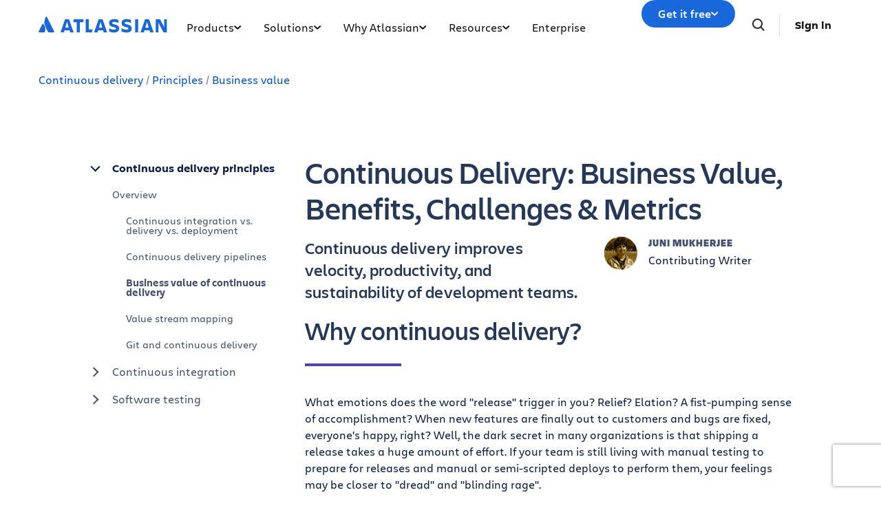

--- FILE ---
content_type: text/html;charset=UTF-8
request_url: https://www.atlassian.com/continuous-delivery/principles/business-value
body_size: 31387
content:
<!DOCTYPE html>




<html id="magnolia" lang="en"> <head> <meta charset="utf-8"> <meta http-equiv="X-UA-Compatible" content="IE=edge, chrome=1"> <meta name="viewport" content="width=device-width, initial-scale=1"> <meta property="fb:pages" content="115407078489594" /> <meta name="description" content="Continues delivery brings business value by improving velocity, productivity, and sustainability of development teams. Read about benefits and challenges."> <meta name="author" content="Atlassian"> <link rel="canonical" href="https://www.atlassian.com/continuous-delivery/principles/business-value"/> <title> Business Value of Continuous Delivery | Atlassian </title> <link rel="preload" href="https://wac-cdn.atlassian.com/static/master/10353/assets/build/fonts/charlie-sans/charlie-text/Charlie_Text-Regular.woff2" as="font" type="font/woff2" crossorigin> <link rel="preload" href="https://wac-cdn.atlassian.com/static/master/10353/assets/build/fonts/charlie-sans/charlie-text/Charlie_Text-Semibold.woff2" as="font" type="font/woff2" crossorigin> <link rel="preload" href="https://wac-cdn.atlassian.com/static/master/10353/assets/build/fonts/charlie-sans/charlie-text/Charlie_Text-Bold.woff2" as="font" type="font/woff2" crossorigin> <link rel="preload" href="https://wac-cdn.atlassian.com/static/master/10353/assets/build/fonts/charlie-sans/charlie-text/Charlie_Text-Black.woff2" as="font" type="font/woff2" crossorigin> <link rel="preload" href="https://wac-cdn.atlassian.com/static/master/10353/assets/build/fonts/charlie-sans/charlie-display/Charlie_Display-Semibold.woff2" as="font" type="font/woff2" crossorigin> <link rel="preload" href="https://wac-cdn.atlassian.com/static/master/10353/assets/build/fonts/charlie-sans/charlie-display/Charlie_Display-Black.woff2" as="font" type="font/woff2" crossorigin> <link rel="stylesheet" href="https://wac-cdn.atlassian.com/static/master/10353/assets/build/css/wpl-main.css?cdnVersion=3183" id="main-css" /> <link rel="stylesheet" href="https://wac-cdn.atlassian.com/static/master/10353/assets/build/css/wpl/pages/content-hub/main.css?cdnVersion=3183" class="additional-css" /> <link href="https://wac-cdn.atlassian.com" rel="preconnect"> <script type="text/javascript" src="https://wac-cdn.atlassian.com/static/master/10353/assets/build/js/head.js?cdnVersion=3183"></script> <link rel="alternate" href="https://www.atlassian.com/continuous-delivery/principles/business-value" hreflang="x-default" /> <link rel="alternate" href="https://www.atlassian.com/continuous-delivery/principles/business-value" hreflang="en" /> <link rel="alternate" href="https://www.atlassian.com/ja/continuous-delivery/principles/business-value" hreflang="ja" /> <link rel="alternate" href="https://www.atlassian.com/fr/continuous-delivery/principles/business-value" hreflang="fr" /> <link rel="alternate" href="https://www.atlassian.com/de/continuous-delivery/principles/business-value" hreflang="de" /> <link rel="alternate" href="https://www.atlassian.com/es/continuous-delivery/principles/business-value" hreflang="es" /> <link rel="alternate" href="https://www.atlassian.com/br/continuous-delivery/principles/business-value" hreflang="pt-BR" /> <link rel="alternate" href="https://www.atlassian.com/zh/continuous-delivery/principles/business-value" hreflang="zh-Hans" /> <link rel="alternate" href="https://www.atlassian.com/ko/continuous-delivery/principles/business-value" hreflang="ko" /> <link rel="alternate" href="https://www.atlassian.com/ru/continuous-delivery/principles/business-value" hreflang="ru" /> <link rel="alternate" href="https://www.atlassian.com/pl/continuous-delivery/principles/business-value" hreflang="pl" /> <link rel="alternate" href="https://www.atlassian.com/it/continuous-delivery/principles/business-value" hreflang="it" /> <link rel="alternate" href="https://www.atlassian.com/nl/continuous-delivery/principles/business-value" hreflang="nl" /> <link rel="alternate" href="https://www.atlassian.com/hu/continuous-delivery/principles/business-value" hreflang="hu" /> <script src="https://www.recaptcha.net/recaptcha/api.js?render=6Le9VxMnAAAAALKRlj8jmKwUYmFTZWcF0y4o9QeD"></script> <link rel="apple-touch-icon" sizes="16x16" href="/favicon-16x16.png" /> <link rel="apple-touch-icon" sizes="32x32" href="/favicon-32x32.png" /> <link rel="apple-touch-icon" sizes="180x180" href="/apple-touch-icon.png" /> <link rel="icon" type="image/png" href="/favicon-32x32.png" sizes="32x32" /> <meta name="theme-color" content="#205081"> <meta property="og:title" content="Business Value of Continuous Delivery | Atlassian" /> <meta property="og:description" content="Continues delivery brings business value by improving velocity, productivity, and sustainability of development teams. Read about benefits and challenges." /> <meta property="og:type" content="website" /> <meta property="og:url" content="https://www.atlassian.com/continuous-delivery/principles/business-value" /> <meta property="og:site_name" content="Atlassian" /> <meta name="twitter:card" content="summary" /> <meta name="twitter:site" content="" /> <script src="https://wac-cdn.atlassian.com/static/master/10353/assets/build/js/jquery.js?cdnVersion=3183"></script> <style> #jsToggleNavbarMenu,.modular-social-bar.b500 { display: none; } #author h5.heading { margin-bottom: 5px; } </style> <script src="https://atl-onetrust-wrapper.atlassian.com/assets/atl-onetrust-wrapper.min.js" type="text/javascript" data-domain="1ef16389-2e72-4349-ad86-ea904db9373b" data-test="false" data-geofence="false" data-sync="true" ></script> <script type="text/javascript"> window.featureFlags = "disableOptimizely=true".split('&amp;') .reduce((flags, flagStr) => { const [flagKey, flagValue] = flagStr.split('='); return { ...flags, [flagKey]: flagValue }; }, {}) </script> <script type="text/javascript"> window.cmsPageVariant = window.cmsPageVariant ? window.cmsPageVariant : window.featureFlags?.cmsVariant; </script> <script type="text/javascript"> var LOCALIZED_PRICING_CONTENTFUL_SPACE = "3s3v3nq72la0"; var LOCALIZED_PRICING_CONTENTFUL_ENVIRONMENT = "master"; var LOCALIZED_PRICING_CONTENTFUL_ACCESS_TOKEN = "v5nSeyuO6dUxZX_Gh5OWEHOJHt3GYSKtyB7ySulLgHg"; var LOCALIZED_CCP_PRICING_CONTENTFUL_ENVIRONMENT = "master"; var LOCALIZED_CCP_PRICING_CONTENTFUL_ACCESS_TOKEN = "v5nSeyuO6dUxZX_Gh5OWEHOJHt3GYSKtyB7ySulLgHg"; var LOCALIZED_PRICING_USE_GEO_CURRENCY = true; </script> </head> <body id="business-value" class="wac continuous-delivery principles agile business-value"> <div class="language-selector-banner "> <script type="text/x-component"> { "type":"imkt.components.LanguageSwitcherNav", "params": { } } </script> <span class="language-selector-banner__close-banner">Close</span> <div class="language-selector-banner__inner-container"> <div class="language-selector-banner__language-suggestion"> <a href="#">View this page in <span class="preferred-locale-detected">your language</span>?</a> </div> <div class="language-selector-banner__language-selector"> <a href="#" class="language-selector-banner__language-selector__trigger">All languages</a> <div class="language-selector-banner__language-selector__options"> <div class="language-selector-banner__language-selector__options__header"> <span>Choose your language</span> </div> <ul class="language-selector-banner__language-selector__options__list"> <li class="language-selector-banner__language-selector__options__list__item"> <a aria-label="中文" data-event="clicked" data-uuid="212a1c0b-40-0" data-event-component="linkButton" data-event-container="languageSelectorBanner" data-schema-version="1" data-lang="zh" class="notranslate SL_opaque" data-locale-url="https://www.atlassian.com/zh/continuous-delivery/principles/business-value" href="https://www.atlassian.com/zh/continuous-delivery/principles/business-value">中文</a> </li> <li class="language-selector-banner__language-selector__options__list__item"> <a aria-label="Deutsch" data-event="clicked" data-uuid="212a1c0b-40-1" data-event-component="linkButton" data-event-container="languageSelectorBanner" data-schema-version="1" data-lang="de" class="notranslate SL_opaque" data-locale-url="https://www.atlassian.com/de/continuous-delivery/principles/business-value" href="https://www.atlassian.com/de/continuous-delivery/principles/business-value">Deutsch</a> </li> <li class="language-selector-banner__language-selector__options__list__item"> <a aria-label="English" data-event="clicked" data-uuid="212a1c0b-40-2" data-event-component="linkButton" data-event-container="languageSelectorBanner" data-schema-version="1" data-lang="en" class="notranslate SL_opaque" data-locale-url="https://www.atlassian.com/continuous-delivery/principles/business-value" href="https://www.atlassian.com/continuous-delivery/principles/business-value">English</a> </li> <li class="language-selector-banner__language-selector__options__list__item"> <a aria-label="Español" data-event="clicked" data-uuid="212a1c0b-40-3" data-event-component="linkButton" data-event-container="languageSelectorBanner" data-schema-version="1" data-lang="es" class="notranslate SL_opaque" data-locale-url="https://www.atlassian.com/es/continuous-delivery/principles/business-value" href="https://www.atlassian.com/es/continuous-delivery/principles/business-value">Español</a> </li> <li class="language-selector-banner__language-selector__options__list__item"> <a aria-label="Français" data-event="clicked" data-uuid="212a1c0b-40-4" data-event-component="linkButton" data-event-container="languageSelectorBanner" data-schema-version="1" data-lang="fr" class="notranslate SL_opaque" data-locale-url="https://www.atlassian.com/fr/continuous-delivery/principles/business-value" href="https://www.atlassian.com/fr/continuous-delivery/principles/business-value">Français</a> </li> <li class="language-selector-banner__language-selector__options__list__item"> <a aria-label="Italiano" data-event="clicked" data-uuid="212a1c0b-40-5" data-event-component="linkButton" data-event-container="languageSelectorBanner" data-schema-version="1" data-lang="it" class="notranslate SL_opaque" data-locale-url="https://www.atlassian.com/it/continuous-delivery/principles/business-value" href="https://www.atlassian.com/it/continuous-delivery/principles/business-value">Italiano</a> </li> <li class="language-selector-banner__language-selector__options__list__item"> <a aria-label="한국어" data-event="clicked" data-uuid="212a1c0b-40-6" data-event-component="linkButton" data-event-container="languageSelectorBanner" data-schema-version="1" data-lang="ko" class="notranslate SL_opaque" data-locale-url="https://www.atlassian.com/ko/continuous-delivery/principles/business-value" href="https://www.atlassian.com/ko/continuous-delivery/principles/business-value">한국어</a> </li> <li class="language-selector-banner__language-selector__options__list__item"> <a aria-label="Nederlands" data-event="clicked" data-uuid="212a1c0b-40-7" data-event-component="linkButton" data-event-container="languageSelectorBanner" data-schema-version="1" data-lang="nl" class="notranslate SL_opaque" data-locale-url="https://www.atlassian.com/nl/continuous-delivery/principles/business-value" href="https://www.atlassian.com/nl/continuous-delivery/principles/business-value">Nederlands</a> </li> <li class="language-selector-banner__language-selector__options__list__item"> <a aria-label="日本語" data-event="clicked" data-uuid="212a1c0b-40-8" data-event-component="linkButton" data-event-container="languageSelectorBanner" data-schema-version="1" data-lang="ja" class="notranslate SL_opaque" data-locale-url="https://www.atlassian.com/ja/continuous-delivery/principles/business-value" href="https://www.atlassian.com/ja/continuous-delivery/principles/business-value">日本語</a> </li> <li class="language-selector-banner__language-selector__options__list__item"> <a aria-label="Português" data-event="clicked" data-uuid="212a1c0b-40-9" data-event-component="linkButton" data-event-container="languageSelectorBanner" data-schema-version="1" data-lang="br" class="notranslate SL_opaque" data-locale-url="https://www.atlassian.com/br/continuous-delivery/principles/business-value" href="https://www.atlassian.com/br/continuous-delivery/principles/business-value">Português</a> </li> <li class="language-selector-banner__language-selector__options__list__item"> <a aria-label="Pусский" data-event="clicked" data-uuid="212a1c0b-40-10" data-event-component="linkButton" data-event-container="languageSelectorBanner" data-schema-version="1" data-lang="ru" class="notranslate SL_opaque" data-locale-url="https://www.atlassian.com/ru/continuous-delivery/principles/business-value" href="https://www.atlassian.com/ru/continuous-delivery/principles/business-value">Pусский</a> </li> <li class="language-selector-banner__language-selector__options__list__item"> <a aria-label="Polski" data-event="clicked" data-uuid="212a1c0b-40-11" data-event-component="linkButton" data-event-container="languageSelectorBanner" data-schema-version="1" data-lang="pl" class="notranslate SL_opaque" data-locale-url="https://www.atlassian.com/pl/continuous-delivery/principles/business-value" href="https://www.atlassian.com/pl/continuous-delivery/principles/business-value">Polski</a> </li> </ul> </div> </div> </div> </div> <header class="header header--wac"> <style> @media (min-width: 1023px) { .singular-tab-content.active { display: flex !important; flex-direction: column; justify-content: space-between; height: 100%; } } #adg4-global-nav .rovo-callout > .intra-div { padding-top: 16px; } #adg4-global-nav .featured-apps img { margin-right: 8px; margin-bottom: 0; } .products-tab-contents .component--image-heading-textblock.with-flex p { font-family: "Charlie Display"; } #adg4-global-nav .featured-apps p { font-family: "Charlie Display"; color: #505258; } #adg4-global-nav .title-block { margin-top: 0; } #adg4-global-nav .title-block .intra-div { padding-bottom: 0; } #adg4-global-nav .nav-three-col.featured-apps .intra-div { padding: 12px 24px 0 32px; column-gap: 10px; } #adg4-global-nav h3 { display: flex; align-items: center; gap: 5px; } .component--block.nav-solutions-col { margin-top: 0; padding: 40px; gap: 24px; } #adg4-global-nav .dropdown-content .link-arrow.component__link .link-arrow-image { margin-top: 8px; } @media (min-width: 1024px) { #adg4-global-nav .component.component--heading.mobile-solutions-title { display: none; } #adg4-global-nav .adg4-nav-link-products .dropdown-content { left: -100px; width: 912px; } } .adg4-nav-link-teams .dropdown-content, .adg4-nav-link-why-atlassian .dropdown-content { width: 696px; left: 5px; } .adg4-nav-link-resources .dropdown-content { width: 912px; right: -170px; } .adg4-nav-link-solutions .dropdown-content { width: 914px; left: -100px; } #adg4-global-nav .intra-div.n10 { background: #F8F8F8; } #adg4-global-nav div.h5:before { content: "\00A0"; display: block; } #adg4-global-nav a.component__link.default { font-size: 0.875rem; margin: 0; padding: 5px 0; line-height: 1.8; display: block; color: inherit; } #adg4-global-nav a.component__link.default:hover { text-decoration: none; color: #0052CC; } #adg4-global-nav h3 { font-size: 0.875rem; margin: 0; font-weight: 600; } #adg4-global-nav p { font-size: 0.75rem; margin: 0; color: #505258; } #adg4-global-nav .products-tab-contents .component__image--left img { margin: 0; } #adg4-global-nav .dropdown-content a.component--block__link:hover h3 { color: #1868DB; } .nav-two-col .intra-div.flexRow.wrap, .nav-three-col .intra-div.flexRow.wrap, .nav-four-col .intra-div.flexRow.wrap, .bottom-three-col .intra-div.flexRow.wrap, .bottom-four-col .intra-div.flexRow.wrap { display: grid; gap: 32px; } .nav-two-col .intra-div.flexRow.wrap { grid-template-columns: 1fr 1fr; padding: 40px 32px 24px; } .bottom-three-col .intra-div.flexRow.wrap, .nav-three-col .intra-div.flexRow.wrap { grid-template-columns: 1fr 1fr 1fr; padding: 40px; } .bottom-four-col .intra-div.flexRow.wrap, .nav-four-col .intra-div.flexRow.wrap { grid-template-columns: 1fr 1fr 1fr 1fr; padding: 40px; } @media (max-width: 1023px) { .nav-two-col .intra-div.flexRow.wrap, .bottom-three-col .intra-div.flexRow.wrap, .bottom-four-col .intra-div.flexRow.wrap, .nav-two-col .intra-div.flexRow.wrap, .nav-three-col .intra-div.flexRow.wrap, .nav-four-col .intra-div.flexRow.wrap { padding: 20px; grid-template-columns: 1fr; } .component.component--block.atlassian-cloud-platform { margin: 20px -10px; } .component--block.nav-solutions-col { padding: 0 24px 24px; flex-direction: column; } } .component.s0.between.component--block.team-card { position: relative; } .component.s0.between.component--block.team-card .hoverable { position: absolute; opacity: 0; width: 1px; height: 1px; top: 0px; left: 0px; } .component.s0.between.component--block.team-card:hover .component--image-heading-textblock img { opacity: 0; } .component.s0.between.component--block.team-card:hover .hoverable { width: auto; height: 28px; opacity: 1; } #adg4-global-nav .component--image-heading-textblock.with-flex { display: flex; } #adg4-global-nav .collection-block > a > .intra-div { display: flex; flex-wrap: wrap; height: 100%; box-shadow: 0 0 0 -10px; transition: box-shadow 0.5s; } #adg4-global-nav .collection-block:hover > a > .intra-div { box-shadow: 0px 0px 0px 1px #BCD6F000, 0px 8px 12px 0px #091E4226, 0px 0px 1px 0px #091E424F; } #adg4-global-nav .collections-featured.nav-two-col > .intra-div { padding: 20px 24px 0 32px; column-gap: 24px; row-gap: 16px; } #adg4-global-nav .collection-block img { height: 14px; margin-bottom: 6px; } #adg4-global-nav .products-tab-contents .component--image-heading-textblock.with-flex div.component__heading-textblock { margin-left: 8px; } #adg4-global-nav span.lozenge { font-size: 12px; text-transform: none; font-weight: normal; font-family: "Charlie Text"; letter-spacing: 0; } .imkt-sticky-wrapper { border-top: 1px solid #DDDEE1; } .imkt-sticky-wrapper .imkt-navbar .imkt-navbar__main-section { min-height: 72px } .adg4-nav-link-why-atlassian .dropdown-content:has(.team-25-april-9) { width: 945px; left: auto; right: -170px; } .adg4-nav-link-teams .dropdown-content, .adg4-nav-link-why-atlassian .dropdown-content:has(.team-25-april-9) .nav-three-col > .intra-div { grid-template-columns: 1fr 1fr 1fr 1fr; } .adg4-nav-link-why-atlassian .dropdown-content .nav-three-col .feature-flagger:has(.default-before-team25) { display: none; } @media (max-width: 1023px) { .adg4-nav-link-teams .dropdown-content, .adg4-nav-link-why-atlassian .dropdown-content:has(.team-25-april-9) .nav-three-col > .intra-div { grid-template-columns: 1fr; } #adg4-global-nav .collection-block > a > .intra-div { width: auto; } #adg4-global-nav li.nav-link.single > button.nav-link-button > svg.desktop { display: block; position: absolute; right: 17px; transform: rotate(-90deg); transition: none; } } </style> <nav id="adg4-global-nav" class="adg4-global-nav globalNav prod-view "> <div class="nav-space"> <div class="adg4-nav-inner"> <div class="overlay-style overlay-color"></div> <div class="overlay-style overlay-clickable"><button class="close-all"></button></div> <a href="/" class="header-link" data-event="clicked" data-uuid="0703b6c2-3e-logo-link" data-event-component="linkButton" data-event-container="globalNavWac-ADG4" data-schema-version="1" > <img class="header-logo" alt="Atlassian" src="https://wac-cdn.atlassian.com/misc-assets/adg4-nav/AtlassianHeaderLogo.svg" style="aspect-ratio: 180/24;"> </a> <button class="mobile-toggle" title="Mobile menu"> <hr class="top" /> <hr class="mid mid1" /> <hr class="mid mid2" /> <hr class="bot" /> </button> <div class="menu-right"> <div class="menu-popout"> <div class="inter-popout-container"> <ul class="nav-links"> <li class="cta-mobile"> <a class="cta button--one button--regular button--primary" href="/try" data-event="clicked" data-uuid="0703b6c2-3e-cta-mobile" data-event-component="linkButton" data-event-container="globalNav-cta-mobile" data-schema-version="1" data-label-english="Get it free" >Get it free</a> </li> <li class="outline-element"></li> <li id="adg4-nav-link-products" class="nav-link globalNav has-dropdown multi adg4-nav-link-products"> <button class="nav-link-button main current-page-false" data-navlinkid="nav-link-22d568a6-9ff4-4125-bc6b-05c6e1965a64" data-event="clicked" data-uuid="22d568a6-9f-link" data-event-component="linkButton" data-event-container="globalNav-navigation-link" data-schema-version="1" > Products <svg class="desktop" width="11" height="6" viewBox="0 0 11 6" fill="none" xmlns="http://www.w3.org/2000/svg"><path d="M9.19995 1.18182L5.19995 4.81818L1.19995 1.18182" stroke="currentColor" stroke-width="2" stroke-linecap="round" stroke-linejoin="round"></path></svg> </button> <button class="mobile-nav-link nav-link-button" data-tabid="tab-d3062495-a1fa-455d-af4a-1deb514d7223" data-navlinkid="nav-link-22d568a6-9ff4-4125-bc6b-05c6e1965a64"> Featured <svg class="mobile" width="6" height="10" viewBox="0 0 6 10" fill="none" xmlns="http://www.w3.org/2000/svg"><path d="M1.36377 1L5.00013 5L1.36377 9" stroke="#101214" stroke-width="2" stroke-linecap="round" stroke-linejoin="round"/></svg> </button> <button class="mobile-nav-link nav-link-button" data-tabid="tab-e0500fdf-b128-45d6-93b4-b062a202b657" data-navlinkid="nav-link-22d568a6-9ff4-4125-bc6b-05c6e1965a64"> Developers <svg class="mobile" width="6" height="10" viewBox="0 0 6 10" fill="none" xmlns="http://www.w3.org/2000/svg"><path d="M1.36377 1L5.00013 5L1.36377 9" stroke="#101214" stroke-width="2" stroke-linecap="round" stroke-linejoin="round"/></svg> </button> <button class="mobile-nav-link nav-link-button" data-tabid="tab-c014fb24-377d-4a31-89c4-6071c19f8a95" data-navlinkid="nav-link-22d568a6-9ff4-4125-bc6b-05c6e1965a64"> Product Managers <svg class="mobile" width="6" height="10" viewBox="0 0 6 10" fill="none" xmlns="http://www.w3.org/2000/svg"><path d="M1.36377 1L5.00013 5L1.36377 9" stroke="#101214" stroke-width="2" stroke-linecap="round" stroke-linejoin="round"/></svg> </button> <button class="mobile-nav-link nav-link-button" data-tabid="tab-3d19a5a4-952c-4fb1-9f13-7892fa162cec" data-navlinkid="nav-link-22d568a6-9ff4-4125-bc6b-05c6e1965a64"> IT professionals <svg class="mobile" width="6" height="10" viewBox="0 0 6 10" fill="none" xmlns="http://www.w3.org/2000/svg"><path d="M1.36377 1L5.00013 5L1.36377 9" stroke="#101214" stroke-width="2" stroke-linecap="round" stroke-linejoin="round"/></svg> </button> <button class="mobile-nav-link nav-link-button" data-tabid="tab-e3ef4fba-ad10-4f84-af12-2f6f6d1efd67" data-navlinkid="nav-link-22d568a6-9ff4-4125-bc6b-05c6e1965a64"> Business Teams <svg class="mobile" width="6" height="10" viewBox="0 0 6 10" fill="none" xmlns="http://www.w3.org/2000/svg"><path d="M1.36377 1L5.00013 5L1.36377 9" stroke="#101214" stroke-width="2" stroke-linecap="round" stroke-linejoin="round"/></svg> </button> <button class="mobile-nav-link nav-link-button" data-tabid="tab-7d0e41e0-832f-4327-9102-52887f676ce2" data-navlinkid="nav-link-22d568a6-9ff4-4125-bc6b-05c6e1965a64"> Leadership Teams <svg class="mobile" width="6" height="10" viewBox="0 0 6 10" fill="none" xmlns="http://www.w3.org/2000/svg"><path d="M1.36377 1L5.00013 5L1.36377 9" stroke="#101214" stroke-width="2" stroke-linecap="round" stroke-linejoin="round"/></svg> </button> <div class="dropdown-content" id="nav-link-22d568a6-9ff4-4125-bc6b-05c6e1965a64"> <div class="dropdown-content-inner"> <div class="tab-buttons-area"> <button class="tab-button active" data-navlinkid="nav-link-22d568a6-9ff4-4125-bc6b-05c6e1965a64" data-tabid="tab-d3062495-a1fa-455d-af4a-1deb514d7223" data-event="clicked" data-uuid="d3062495-a1-tab-butotn" data-event-component="linkButton" data-event-container="globalNav-tab-button" data-schema-version="1" > Featured </button> <button class="tab-button " data-navlinkid="nav-link-22d568a6-9ff4-4125-bc6b-05c6e1965a64" data-tabid="tab-e0500fdf-b128-45d6-93b4-b062a202b657" data-event="clicked" data-uuid="e0500fdf-b1-tab-butotn" data-event-component="linkButton" data-event-container="globalNav-tab-button" data-schema-version="1" > Developers </button> <button class="tab-button " data-navlinkid="nav-link-22d568a6-9ff4-4125-bc6b-05c6e1965a64" data-tabid="tab-c014fb24-377d-4a31-89c4-6071c19f8a95" data-event="clicked" data-uuid="c014fb24-37-tab-butotn" data-event-component="linkButton" data-event-container="globalNav-tab-button" data-schema-version="1" > Product Managers </button> <button class="tab-button " data-navlinkid="nav-link-22d568a6-9ff4-4125-bc6b-05c6e1965a64" data-tabid="tab-3d19a5a4-952c-4fb1-9f13-7892fa162cec" data-event="clicked" data-uuid="3d19a5a4-95-tab-butotn" data-event-component="linkButton" data-event-container="globalNav-tab-button" data-schema-version="1" > IT professionals </button> <button class="tab-button " data-navlinkid="nav-link-22d568a6-9ff4-4125-bc6b-05c6e1965a64" data-tabid="tab-e3ef4fba-ad10-4f84-af12-2f6f6d1efd67" data-event="clicked" data-uuid="e3ef4fba-ad-tab-butotn" data-event-component="linkButton" data-event-container="globalNav-tab-button" data-schema-version="1" > Business Teams </button> <button class="tab-button " data-navlinkid="nav-link-22d568a6-9ff4-4125-bc6b-05c6e1965a64" data-tabid="tab-7d0e41e0-832f-4327-9102-52887f676ce2" data-event="clicked" data-uuid="7d0e41e0-83-tab-butotn" data-event-component="linkButton" data-event-container="globalNav-tab-button" data-schema-version="1" > Leadership Teams </button> <div class="link-in-dropdown"> <a class="easy-link-arrow" href="/software" data-event="clicked" data-uuid="7d0e41e0-83" data-event-component="linkButton" data-event-container="globalNav-tab-link-in-dropdown" data-schema-version="1" > See all apps </a> </div> </div> <div class="tab-content-area globalNav cols-6"> <div id="tab-d3062495-a1fa-455d-af4a-1deb514d7223" class="singular-tab-content active"> <h5 class="mobile-title eyebrows"> Featured </h5> <div class="component component--block title-block" > <div class="intra-div s0 between component--block__background neutral0 has-border border-color-default padding-32 padding-style-leftRightTop allSides border-radius-default border-width-0"> <div class="component component--heading"> <div class="color-head text-darkneutral-100"> <div class="font-xs-12 fnt-wt font-wt- fnt-mg font-mgn-0 fnt-ln font-lnh- heading" > FEATURED APPS </div> </div> </div> </div> </div> <div class="component component--block nav-three-col featured-apps" style="margin-top:0;" > <div class="intra-div flexRow alignContentStart alignItemsStart justifyStart wrap no s16 between component--block__background neutral0 has-border border-color-neutral0 padding-32 padding-style-allSides allSides border-radius-default border-width-0"> <div class="component s0 between component--block" style="margin:4px 0;padding:0;" > <a href="/software/jira" class="component--block__link" data-event="clicked" data-uuid="b7d4d2b4-ae" data-event-component="linkButton" data-event-container="block" data-schema-version="1" > <div class="component component--image-heading-textblock with-flex text-fineprint margin-default"> <div class="component__image component__image--left none"> <img id="8877319b" alt="" class="component__image" style="width:32px;height:32px;" src="https://dam-cdn.atl.orangelogic.com/AssetLink/478vdip7223r1idsl83luxcl3x6d8153.webp" loading="lazy" /> </div> <div class="component__heading-textblock text-fineprint component__heading-textblock--right none"> <h3 class="font-xs-12 fnt-wt font-wt- fnt-mg font-mgn- fnt-ln font-lnh- heading" > Jira </h3> <p>Flexible project management</p> </div> </div> </a> </div> <div class="component s0 between component--block" style="margin:4px 0;padding:0;" > <a href="/software/confluence" class="component--block__link" data-event="clicked" data-uuid="8b705229-06" data-event-component="linkButton" data-event-container="block" data-schema-version="1" > <div class="component component--image-heading-textblock with-flex text-fineprint margin-default"> <div class="component__image component__image--left none"> <img id="6df90623" alt="" class="component__image" style="width:32px;height:32px;" src="https://dam-cdn.atl.orangelogic.com/AssetLink/yria5c22578g421umx80xu14m77622ej.svg" loading="lazy" /> </div> <div class="component__heading-textblock text-fineprint component__heading-textblock--right none"> <h3 class="font-xs-12 fnt-wt font-wt-400 fnt-mg font-mgn- fnt-ln font-lnh- heading" > Confluence </h3> <p>Collaborative knowledge workspace</p> </div> </div> </a> </div> <div class="component s0 between component--block" style="margin:4px 0;padding:0;" > <a href="/software/jira/service-management" class="component--block__link" data-event="clicked" data-uuid="55602f53-13" data-event-component="linkButton" data-event-container="block" data-schema-version="1" > <div class="component component--image-heading-textblock with-flex text-fineprint margin-default"> <div class="component__image component__image--left none"> <img id="4353fb19" alt="" class="component__image" style="width:32px;height:32px;" src="https://dam-cdn.atl.orangelogic.com/AssetLink/bafh8247s17543215301yjy1iaw6lgon.svg" loading="lazy" /> </div> <div class="component__heading-textblock text-fineprint component__heading-textblock--right none"> <h3 class="font-xs-12 fnt-wt font-wt- fnt-mg font-mgn- fnt-ln font-lnh- heading" > Jira Service Management </h3> <p>High-velocity service delivery</p> </div> </div> </a> </div> </div> </div> <div class="component component--block title-block" > <div class="intra-div s0 between component--block__background neutral0 has-border border-color-default padding-32 padding-style-leftRightTop allSides border-radius-default border-width-0"> <div class="component component--heading"> <div class="color-head text-darkneutral-100"> <div class="font-xs-12 fnt-wt font-wt- fnt-mg font-mgn-0 fnt-ln font-lnh- heading" > ATLASSIAN COLLECTIONS </div> </div> </div> </div> </div> <div class="component component--block collections-featured nav-two-col" style="margin:0;" > <div class="intra-div flexRow alignContentStart alignItemsStart justifyStart wrap no s0 between flexColSm has-border border-color- padding-24 padding-style-allSides allSides border-radius-default border-width-0"> <div class="component component--block collection-block collection-teamwork" style="margin-top:0;" > <a href="/collections/teamwork" class="component--block__link" data-event="clicked" data-uuid="c506a484-cf" data-event-component="linkButton" data-event-container="block" data-schema-version="1" > <div class="intra-div alignItemsStart justifyStart wrap no s0 between component--block__background neutral100 has-border border-color- padding-20 padding-style-allSides allSides border-radius-15 border-width-0"> <div class="component component--image-heading-textblock text-fineprint margin-none"> <div class="component__image image-left"> <img id="298bea7a" alt="" class="component__image" src="https://dam-cdn.atl.orangelogic.com/AssetLink/78ylq28783ef6w7c21vu5y84ngku10fx.svg" loading="lazy" /> </div> <div class="component__heading-textblock"> <div class="color-head text-neutral800"> <p class="font-xs-12 fnt-wt font-wt- fnt-mg font-mgn-0 fnt-ln font-lnh- heading" > Supercharge teamwork seamlessly </p> </div> </div> </div> <div class="component component--heading"> <div class="color-head text-neutral800"> <div class="font-xs-12 fnt-wt font-wt- fnt-mg font-mgn- fnt-ln font-lnh- heading" > Jira • Confluence • Loom • Rovo </div> </div> </div> </div> </a> </div> <div class="component component--block collection-block collection-strategy" style="margin-top:0;" > <a href="/collections/strategy" class="component--block__link" data-event="clicked" data-uuid="25603f54-37" data-event-component="linkButton" data-event-container="block" data-schema-version="1" > <div class="intra-div alignItemsStart justifyStart wrap no s0 between component--block__background neutral100 has-border border-color- padding-20 padding-style-allSides allSides border-radius-15 border-width-0"> <div class="component component--image-heading-textblock text-fineprint margin-none"> <div class="component__image image-left"> <img id="98b2c611" alt="" class="component__image" src="https://dam-cdn.atl.orangelogic.com/AssetLink/h5mj8675hs2i21g7687jagjoax1uy14n.svg" loading="lazy" /> </div> <div class="component__heading-textblock"> <div class="color-head text-neutral800"> <p class="font-xs-12 fnt-wt font-wt- fnt-mg font-mgn-0 fnt-ln font-lnh- heading" > Optimize strategy and outcomes confidently </p> </div> </div> </div> <div class="component component--heading"> <div class="color-head text-neutral800"> <div class="font-xs-12 fnt-wt font-wt- fnt-mg font-mgn- fnt-ln font-lnh- heading" > Focus • Talent • Align </div> </div> </div> </div> </a> </div> <div class="component component--block collection-block collection-service" style="margin-top:0;" > <a href="/collections/service" class="component--block__link" data-event="clicked" data-uuid="00b5ea22-18" data-event-component="linkButton" data-event-container="block" data-schema-version="1" > <div class="intra-div alignItemsStart justifyStart wrap no s0 between component--block__background neutral100 has-border border-color- padding-20 padding-style-allSides allSides border-radius-15 border-width-0"> <div class="component component--image-heading-textblock text-fineprint margin-none"> <div class="component__image image-left"> <img id="70271d4a" alt="" class="component__image" src="https://dam-cdn.atl.orangelogic.com/AssetLink/f481qls2e2g883b2us2ek546yg4c44g1.svg" loading="lazy" /> </div> <div class="component__heading-textblock"> <div class="color-head text-neutral800"> <p class="font-xs-12 fnt-wt font-wt- fnt-mg font-mgn-0 fnt-ln font-lnh- heading" > Deliver service at high-velocity </p> </div> </div> </div> <div class="component component--heading"> <div class="color-head text-neutral800"> <div class="font-xs-12 fnt-wt font-wt- fnt-mg font-mgn- fnt-ln font-lnh- heading" > Jira Service Management • Customer Service Management • Assets • Rovo </div> </div> </div> </div> </a> </div> <div class="component component--block collection-block collection-software" style="margin-top:0;" > <a href="/collections/software" class="component--block__link" data-event="clicked" data-uuid="a2702447-54" data-event-component="linkButton" data-event-container="block" data-schema-version="1" > <div class="intra-div alignItemsStart justifyStart wrap no s0 between component--block__background neutral100 has-border border-color- padding-20 padding-style-allSides allSides border-radius-15 border-width-0"> <div class="component component--image-heading-textblock text-fineprint margin-none"> <div class="component__image image-left"> <img id="9a6e9ee9" alt="" class="component__image" src="https://dam-cdn.atl.orangelogic.com/AssetLink/1j5jdr1kj625ayo48v421j3o05hg8nkg.svg" loading="lazy" /> </div> <div class="component__heading-textblock"> <div class="color-head text-neutral800"> <p class="font-xs-12 fnt-wt font-wt- fnt-mg font-mgn-0 fnt-ln font-lnh- heading" > Ship high-quality software fast </p> </div> </div> </div> <div class="component component--heading"> <div class="color-head text-neutral800"> <div class="font-xs-12 fnt-wt font-wt- fnt-mg font-mgn- fnt-ln font-lnh- heading" > Rovo Dev • DX • Pipelines • Bitbucket • Compass </div> </div> </div> </div> </a> </div> </div> </div> <div class="component component--block collections-header" style="margin-top:0;padding-bottom:8px;" > <div class="intra-div s0 between has-border border-color- padding-32 padding-style-leftRightTop allSides border-radius-0 border-width-0"> <div class="component component--heading"> <div class="color-head text-darkneutral-100"> <div class="font-xs-12 fnt-wt font-wt- fnt-mg font-mgn- fnt-ln font-lnh- heading" > POWERED BY </div> </div> </div> </div> </div> <div class="component component--block rovo-callout" style="margin-top:0;" > <div class="intra-div s0 between component--block__background neutral0 has-border border-color-default padding-32 padding-style-allSides allSides border-radius-default border-width-0"> <div class="component component--block rovo-callout" style="margin-top:0;" > <a href="/software/rovo" class="component--block__link" data-event="clicked" data-uuid="58cdff03-70" data-event-component="linkButton" data-event-container="block" data-schema-version="1" > <div class="intra-div flexRow alignItemsCenter justifyCenter noWrap no s16 between component--block__background neutral0 has-border border-color-neutral300 padding-20 padding-style-allSides allSides border-radius-30 border-width-1"> <div class="component component--image"> <img id="36e320f2" alt="" class="component__image" style="width:36px;height:36px;" src="https://dam-cdn.atl.orangelogic.com/AssetLink/3nnx55iiy3v3f40oh66tk251px33o615.svg" loading="lazy" /> </div> <div class="component component--heading"> <div class="color-head text-darkneutral-100"> <div class="font-xs-16 fnt-wt font-wt-600 fnt-mg font-mgn- fnt-ln font-lnh- heading" > Rovo </div> </div> </div> <div class="component component--heading"> <div class="color-head text-neutral800"> <div class="font-xs-14 fnt-wt font-wt- fnt-mg font-mgn- fnt-ln font-lnh- heading" > AI-powered apps – driven by your team's knowledge. </div> </div> </div> </div> </a> </div> </div> </div> </div> <div id="tab-e0500fdf-b128-45d6-93b4-b062a202b657" class="singular-tab-content "> <h5 class="mobile-title eyebrows"> Developers </h5> <div class="component component--block products-tab-contents nav-two-col" style="margin:0;" > <div class="intra-div flexRow alignContentStart alignItemsStart justifyStart wrap no s0 between flexColSm has-border border-color- padding-24 padding-style-allSides allSides border-radius-default border-width-0"> <div class="component s0 between component--block" style="margin:4px 0;padding:0;" > <a href="/software/jira" class="component--block__link" data-event="clicked" data-uuid="676acbb3-62" data-event-component="linkButton" data-event-container="block" data-schema-version="1" > <div class="component component--image-heading-textblock with-flex margin-default"> <div class="component__image component__image--left compact"> <img id="29306f11" alt="" class="component__image" style="width:44px;height:44px;" src="https://dam-cdn.atl.orangelogic.com/AssetLink/478vdip7223r1idsl83luxcl3x6d8153.webp" loading="lazy" /> </div> <div class="component__heading-textblock component__heading-textblock--right compact"> <h3 class="fnt-wt font-wt- fnt-mg font-mgn- fnt-ln font-lnh- heading" > Jira </h3> <p>Flexible project management</p> </div> </div> </a> </div> <div class="component s0 between component--block" style="margin:4px 0;padding:0;" > <a href="/software/compass" class="component--block__link" data-event="clicked" data-uuid="61c780c4-c5" data-event-component="linkButton" data-event-container="block" data-schema-version="1" > <div class="component component--image-heading-textblock with-flex margin-default"> <div class="component__image component__image--left compact"> <img id="49b41bf6" alt="" class="component__image" style="width:44px;height:44px;" src="https://dam-cdn.atl.orangelogic.com/AssetLink/4nq8e751c7ap5o2ej6q45d276o8b6ddo.svg" loading="lazy" /> </div> <div class="component__heading-textblock component__heading-textblock--right compact"> <h3 class="fnt-wt font-wt- fnt-mg font-mgn- fnt-ln font-lnh- heading" > Compass </h3> <p>Software catalog for teams</p> </div> </div> </a> </div> <div class="component s0 between component--block" style="margin:4px 0;padding:0;" > <a href="/software/bitbucket/features/pipelines" class="component--block__link" data-event="clicked" data-uuid="c33432cf-d2" data-event-component="linkButton" data-event-container="block" data-schema-version="1" > <div class="component component--image-heading-textblock with-flex margin-default"> <div class="component__image component__image--left compact"> <img id="04091352" alt="" class="component__image" style="width:44px;height:44px;" src="https://dam-cdn.atl.orangelogic.com/AssetLink/347yk7ckh8okh811piu111o58xjg864j.svg" loading="lazy" /> </div> <div class="component__heading-textblock component__heading-textblock--right compact"> <h3 class="fnt-wt font-wt- fnt-mg font-mgn- fnt-ln font-lnh- heading" > Pipelines </h3> <p>Scalable CI/CD automation</p> </div> </div> </a> </div> <div class="component s0 between component--block" style="margin:4px 0;padding:0;" > <a href="/software/bitbucket" class="component--block__link" data-event="clicked" data-uuid="fcbb664c-76" data-event-component="linkButton" data-event-container="block" data-schema-version="1" > <div class="component component--image-heading-textblock with-flex margin-default"> <div class="component__image component__image--left compact"> <img id="2f00c56f" alt="" class="component__image" style="width:44px;height:44px;" src="https://dam-cdn.atl.orangelogic.com/AssetLink/u251y0gv068vh7w1y1w7p77v4jt2565g.svg" loading="lazy" /> </div> <div class="component__heading-textblock component__heading-textblock--right compact"> <h3 class="fnt-wt font-wt- fnt-mg font-mgn- fnt-ln font-lnh- heading" > Bitbucket </h3> <p>Source code and CI/CD</p> </div> </div> </a> </div> <div class="component s0 between component--block" style="margin:4px 0;padding:0;" > <a href="/collections/software" class="component--block__link" data-event="clicked" data-uuid="b189cc6c-90" data-event-component="linkButton" data-event-container="block" data-schema-version="1" > <div class="component component--image-heading-textblock with-flex margin-default"> <div class="component__image component__image--left compact"> <img id="461b52ba" alt="" class="component__image" style="width:44px;height:44px;" src="https://dam-cdn.atl.orangelogic.com/AssetLink/f53p0liog1jo374sa0e4fw1x1e0gd8y2.svg" loading="lazy" /> </div> <div class="component__heading-textblock component__heading-textblock--right compact"> <h3 class="fnt-wt font-wt- fnt-mg font-mgn- fnt-ln font-lnh- heading" > DX </h3> <p>Measure productivity and AI impact</p> </div> </div> </a> </div> <div class="component s0 between component--block" style="margin:4px 0;padding:0;" > <a href="/software/rovo-dev" class="component--block__link" data-event="clicked" data-uuid="20955d38-d7" data-event-component="linkButton" data-event-container="block" data-schema-version="1" > <div class="component component--image-heading-textblock with-flex margin-default"> <div class="component__image component__image--left compact"> <img id="88044ae0" alt="" class="component__image" style="width:44px;height:44px;" src="https://dam-cdn.atl.orangelogic.com/AssetLink/8p7k4r1uy70440qkm1w8nra50aak73pa.svg" loading="lazy" /> </div> <div class="component__heading-textblock component__heading-textblock--right compact"> <h3 class="fnt-wt font-wt- fnt-mg font-mgn- fnt-ln font-lnh- heading" > Rovo Dev </h3> <p>Agentic AI for developers</p> </div> </div> </a> </div> <div class="component component--block collection-block collection-software" style="margin-top:0;" > <a href="/collections/software" class="component--block__link" data-event="clicked" data-uuid="a2702447-54" data-event-component="linkButton" data-event-container="block" data-schema-version="1" > <div class="intra-div alignItemsStart justifyStart wrap no s0 between component--block__background neutral100 has-border border-color- padding-20 padding-style-allSides allSides border-radius-15 border-width-0"> <div class="component component--image-heading-textblock text-fineprint margin-none"> <div class="component__image image-left"> <img id="9a6e9ee9" alt="" class="component__image" src="https://dam-cdn.atl.orangelogic.com/AssetLink/1j5jdr1kj625ayo48v421j3o05hg8nkg.svg" loading="lazy" /> </div> <div class="component__heading-textblock"> <div class="color-head text-neutral800"> <p class="font-xs-12 fnt-wt font-wt- fnt-mg font-mgn-0 fnt-ln font-lnh- heading" > Ship high-quality software fast </p> </div> </div> </div> <div class="component component--heading"> <div class="color-head text-neutral800"> <div class="font-xs-12 fnt-wt font-wt- fnt-mg font-mgn- fnt-ln font-lnh- heading" > Rovo Dev • DX • Pipelines • Bitbucket • Compass </div> </div> </div> </div> </a> </div> </div> </div> <div class="component component--block rovo-callout" style="margin-top:0;" > <div class="intra-div s0 between component--block__background neutral0 has-border border-color-default padding-32 padding-style-allSides allSides border-radius-default border-width-0"> <div class="component component--block rovo-callout" style="margin-top:0;" > <a href="/software/rovo" class="component--block__link" data-event="clicked" data-uuid="58cdff03-70" data-event-component="linkButton" data-event-container="block" data-schema-version="1" > <div class="intra-div flexRow alignItemsCenter justifyCenter noWrap no s16 between component--block__background neutral0 has-border border-color-neutral300 padding-20 padding-style-allSides allSides border-radius-30 border-width-1"> <div class="component component--image"> <img id="36e320f2" alt="" class="component__image" style="width:36px;height:36px;" src="https://dam-cdn.atl.orangelogic.com/AssetLink/3nnx55iiy3v3f40oh66tk251px33o615.svg" loading="lazy" /> </div> <div class="component component--heading"> <div class="color-head text-darkneutral-100"> <div class="font-xs-16 fnt-wt font-wt-600 fnt-mg font-mgn- fnt-ln font-lnh- heading" > Rovo </div> </div> </div> <div class="component component--heading"> <div class="color-head text-neutral800"> <div class="font-xs-14 fnt-wt font-wt- fnt-mg font-mgn- fnt-ln font-lnh- heading" > AI-powered apps – driven by your team's knowledge. </div> </div> </div> </div> </a> </div> </div> </div> </div> <div id="tab-c014fb24-377d-4a31-89c4-6071c19f8a95" class="singular-tab-content "> <h5 class="mobile-title eyebrows"> Product Managers </h5> <div class="component component--block products-tab-contents nav-two-col" style="margin:0;" > <div class="intra-div flexRow alignContentStart alignItemsStart justifyStart wrap no s0 between flexColSm has-border border-color- padding-24 padding-style-allSides allSides border-radius-default border-width-0"> <div class="component s0 between component--block" style="margin:4px 0 ;padding:0;" > <a href="/software/jira/product-discovery" class="component--block__link" data-event="clicked" data-uuid="b6e816c2-90" data-event-component="linkButton" data-event-container="block" data-schema-version="1" > <div class="component component--image-heading-textblock with-flex margin-default"> <div class="component__image component__image--left compact"> <img id="38733354" alt="" class="component__image" style="width:44px;height:44px;" src="https://dam-cdn.atl.orangelogic.com/AssetLink/06wk2ma2fw3fde5d2pu7r04r770862g4.svg" loading="lazy" /> </div> <div class="component__heading-textblock component__heading-textblock--right compact"> <h3 class="fnt-wt font-wt- fnt-mg font-mgn- fnt-ln font-lnh- heading" > Jira Product Discovery </h3> <p>Capture & prioritize ideas</p> </div> </div> </a> </div> <div class="component s0 between component--block" style="margin:4px 0;padding:0;" > <a href="/software/jira" class="component--block__link" data-event="clicked" data-uuid="290c4dc3-76" data-event-component="linkButton" data-event-container="block" data-schema-version="1" > <div class="component component--image-heading-textblock with-flex margin-default"> <div class="component__image component__image--left compact"> <img id="a76bb88f" alt="" class="component__image" style="width:44px;height:44px;" src="https://dam-cdn.atl.orangelogic.com/AssetLink/478vdip7223r1idsl83luxcl3x6d8153.webp" loading="lazy" /> </div> <div class="component__heading-textblock component__heading-textblock--right compact"> <h3 class="fnt-wt font-wt- fnt-mg font-mgn- fnt-ln font-lnh- heading" > Jira </h3> <p>Flexible project management</p> </div> </div> </a> </div> <div class="component s0 between component--block" style="margin:4px 0;padding:0;" > <a href="/software/confluence" class="component--block__link" data-event="clicked" data-uuid="6ce391a6-10" data-event-component="linkButton" data-event-container="block" data-schema-version="1" > <div class="component component--image-heading-textblock with-flex margin-default"> <div class="component__image component__image--left compact"> <img id="50f44221" alt="" class="component__image" style="width:44px;height:44px;" src="https://dam-cdn.atl.orangelogic.com/AssetLink/yria5c22578g421umx80xu14m77622ej.svg" loading="lazy" /> </div> <div class="component__heading-textblock component__heading-textblock--right compact"> <h3 class="fnt-wt font-wt- fnt-mg font-mgn- fnt-ln font-lnh- heading" > Confluence </h3> <p>Knowledge, all in one place</p> </div> </div> </a> </div> <div class="component s0 between component--block blank-space" > </div> <div class="component component--block collection-block collection-teamwork" style="margin-top:0;" > <a href="/collections/teamwork" class="component--block__link" data-event="clicked" data-uuid="c506a484-cf" data-event-component="linkButton" data-event-container="block" data-schema-version="1" > <div class="intra-div alignItemsStart justifyStart wrap no s0 between component--block__background neutral100 has-border border-color- padding-20 padding-style-allSides allSides border-radius-15 border-width-0"> <div class="component component--image-heading-textblock text-fineprint margin-none"> <div class="component__image image-left"> <img id="298bea7a" alt="" class="component__image" src="https://dam-cdn.atl.orangelogic.com/AssetLink/78ylq28783ef6w7c21vu5y84ngku10fx.svg" loading="lazy" /> </div> <div class="component__heading-textblock"> <div class="color-head text-neutral800"> <p class="font-xs-12 fnt-wt font-wt- fnt-mg font-mgn-0 fnt-ln font-lnh- heading" > Supercharge teamwork seamlessly </p> </div> </div> </div> <div class="component component--heading"> <div class="color-head text-neutral800"> <div class="font-xs-12 fnt-wt font-wt- fnt-mg font-mgn- fnt-ln font-lnh- heading" > Jira • Confluence • Loom • Rovo </div> </div> </div> </div> </a> </div> </div> </div> <div class="component component--block rovo-callout" style="margin-top:0;" > <div class="intra-div s0 between component--block__background neutral0 has-border border-color-default padding-32 padding-style-allSides allSides border-radius-default border-width-0"> <div class="component component--block rovo-callout" style="margin-top:0;" > <a href="/software/rovo" class="component--block__link" data-event="clicked" data-uuid="58cdff03-70" data-event-component="linkButton" data-event-container="block" data-schema-version="1" > <div class="intra-div flexRow alignItemsCenter justifyCenter noWrap no s16 between component--block__background neutral0 has-border border-color-neutral300 padding-20 padding-style-allSides allSides border-radius-30 border-width-1"> <div class="component component--image"> <img id="36e320f2" alt="" class="component__image" style="width:36px;height:36px;" src="https://dam-cdn.atl.orangelogic.com/AssetLink/3nnx55iiy3v3f40oh66tk251px33o615.svg" loading="lazy" /> </div> <div class="component component--heading"> <div class="color-head text-darkneutral-100"> <div class="font-xs-16 fnt-wt font-wt-600 fnt-mg font-mgn- fnt-ln font-lnh- heading" > Rovo </div> </div> </div> <div class="component component--heading"> <div class="color-head text-neutral800"> <div class="font-xs-14 fnt-wt font-wt- fnt-mg font-mgn- fnt-ln font-lnh- heading" > AI-powered apps – driven by your team's knowledge. </div> </div> </div> </div> </a> </div> </div> </div> </div> <div id="tab-3d19a5a4-952c-4fb1-9f13-7892fa162cec" class="singular-tab-content "> <h5 class="mobile-title eyebrows"> IT professionals </h5> <div class="component component--block products-tab-contents nav-two-col" style="margin:0;" > <div class="intra-div flexRow alignContentStart alignItemsStart justifyStart wrap no s0 between flexColSm has-border border-color- padding-24 padding-style-allSides allSides border-radius-default border-width-0"> <div class="component s0 between component--block" style="margin:4px 0;padding:0;" > <a href="/software/jira/service-management" class="component--block__link" data-event="clicked" data-uuid="1c45f049-49" data-event-component="linkButton" data-event-container="block" data-schema-version="1" > <div class="component component--image-heading-textblock with-flex margin-default"> <div class="component__image component__image--left compact"> <img id="74cb2c5b" alt="" class="component__image" style="width:44px;height:44px;" src="https://dam-cdn.atl.orangelogic.com/AssetLink/bafh8247s17543215301yjy1iaw6lgon.svg" loading="lazy" /> </div> <div class="component__heading-textblock component__heading-textblock--right compact"> <h3 class="fnt-wt font-wt- fnt-mg font-mgn- fnt-ln font-lnh- heading" > Jira Service Management </h3> <p>High-velocity service delivery</p> </div> </div> </a> </div> <div class="component s0 between component--block" style="margin:4px 0;padding:0;" > <a href="/software/guard" class="component--block__link" data-event="clicked" data-uuid="923a9b01-40" data-event-component="linkButton" data-event-container="block" data-schema-version="1" > <div class="component component--image-heading-textblock with-flex margin-default"> <div class="component__image component__image--left compact"> <img id="cd74c518" alt="" class="component__image" style="width:44px;height:44px;" src="https://dam-cdn.atl.orangelogic.com/AssetLink/f7cddsuhvsp8wut0q5042n3y6hh62v85.svg" loading="lazy" /> </div> <div class="component__heading-textblock component__heading-textblock--right compact"> <h3 class="fnt-wt font-wt- fnt-mg font-mgn- fnt-ln font-lnh- heading" > Guard </h3> <p>Enhanced cloud security</p> </div> </div> </a> </div> </div> </div> <div class="component component--block rovo-callout" style="margin-top:0;" > <div class="intra-div s0 between component--block__background neutral0 has-border border-color-default padding-32 padding-style-allSides allSides border-radius-default border-width-0"> <div class="component component--block rovo-callout" style="margin-top:0;" > <a href="/software/rovo" class="component--block__link" data-event="clicked" data-uuid="58cdff03-70" data-event-component="linkButton" data-event-container="block" data-schema-version="1" > <div class="intra-div flexRow alignItemsCenter justifyCenter noWrap no s16 between component--block__background neutral0 has-border border-color-neutral300 padding-20 padding-style-allSides allSides border-radius-30 border-width-1"> <div class="component component--image"> <img id="36e320f2" alt="" class="component__image" style="width:36px;height:36px;" src="https://dam-cdn.atl.orangelogic.com/AssetLink/3nnx55iiy3v3f40oh66tk251px33o615.svg" loading="lazy" /> </div> <div class="component component--heading"> <div class="color-head text-darkneutral-100"> <div class="font-xs-16 fnt-wt font-wt-600 fnt-mg font-mgn- fnt-ln font-lnh- heading" > Rovo </div> </div> </div> <div class="component component--heading"> <div class="color-head text-neutral800"> <div class="font-xs-14 fnt-wt font-wt- fnt-mg font-mgn- fnt-ln font-lnh- heading" > AI-powered apps – driven by your team's knowledge. </div> </div> </div> </div> </a> </div> </div> </div> </div> <div id="tab-e3ef4fba-ad10-4f84-af12-2f6f6d1efd67" class="singular-tab-content "> <h5 class="mobile-title eyebrows"> Business Teams </h5> <div class="component component--block products-tab-contents nav-two-col" style="margin:0;" > <div class="intra-div flexRow alignContentStart alignItemsStart justifyStart wrap no s0 between flexColSm has-border border-color- padding-24 padding-style-allSides allSides border-radius-default border-width-0"> <div class="component s0 between component--block" style="margin:4px 0;padding:0;" > <a href="/software/jira" class="component--block__link" data-event="clicked" data-uuid="13474f83-26" data-event-component="linkButton" data-event-container="block" data-schema-version="1" > <div class="component component--image-heading-textblock with-flex margin-default"> <div class="component__image component__image--left compact"> <img id="1ef222e7" alt="" class="component__image" style="width:44px;height:44px;" src="https://dam-cdn.atl.orangelogic.com/AssetLink/478vdip7223r1idsl83luxcl3x6d8153.webp" loading="lazy" /> </div> <div class="component__heading-textblock component__heading-textblock--right compact"> <h3 class="fnt-wt font-wt- fnt-mg font-mgn- fnt-ln font-lnh- heading" > Jira </h3> <p>Flexible project management</p> </div> </div> </a> </div> <div class="component s0 between component--block" style="margin:4px 0;padding:0;" > <a href="/software/confluence" class="component--block__link" data-event="clicked" data-uuid="4b6d0074-94" data-event-component="linkButton" data-event-container="block" data-schema-version="1" > <div class="component component--image-heading-textblock with-flex margin-default"> <div class="component__image component__image--left compact"> <img id="5dc02e14" alt="" class="component__image" style="width:44px;height:44px;" src="https://dam-cdn.atl.orangelogic.com/AssetLink/yria5c22578g421umx80xu14m77622ej.svg" loading="lazy" /> </div> <div class="component__heading-textblock component__heading-textblock--right compact"> <h3 class="fnt-wt font-wt- fnt-mg font-mgn- fnt-ln font-lnh- heading" > Confluence </h3> <p>Knowledge, all in one place</p> </div> </div> </a> </div> <div class="component alignContentStretch alignItemsStretch justifyStart noWrap no s0 between component--block" style="margin:4px 0;padding:0;:;" > <a href="https://trello.com/home" class="component--block__link" data-event="clicked" data-uuid="05036e06-dd" data-event-component="linkButton" data-event-container="block" data-schema-version="1" > <div class="component component--image-heading-textblock with-flex margin-default"> <div class="component__image component__image--left compact"> <img id="f5faeacd" alt="" class="component__image" style="width:44px;height:44px;" src="https://dam-cdn.atl.orangelogic.com/AssetLink/l48buk0808jl5l412vab210a4u182lk5.svg" loading="lazy" /> </div> <div class="component__heading-textblock component__heading-textblock--right compact"> <h3 class="fnt-wt font-wt- fnt-mg font-mgn- fnt-ln font-lnh- heading" > Trello </h3> <p>Capture and organize your tasks</p> </div> </div> </a> </div> <div class="component s0 between component--block" style="margin:4px 0;padding:0;" > <a href="/software/loom" class="component--block__link" data-event="clicked" data-uuid="c3dcae40-95" data-event-component="linkButton" data-event-container="block" data-schema-version="1" > <div class="component component--image-heading-textblock with-flex margin-default"> <div class="component__image component__image--left compact"> <img id="4d83dea7" alt="" class="component__image" style="width:44px;height:44px;" src="https://dam-cdn.atl.orangelogic.com/AssetLink/l1a7wcg5v75rwod3kxt31h380e4s7yr1.svg" loading="lazy" /> </div> <div class="component__heading-textblock component__heading-textblock--right compact"> <h3 class="fnt-wt font-wt- fnt-mg font-mgn- fnt-ln font-lnh- heading" > Loom </h3> <p>Quick, async video updates</p> </div> </div> </a> </div> <div class="component s0 between component--block" style="margin:4px 0;padding:0;" > <a href="/software/jira/service-management" class="component--block__link" data-event="clicked" data-uuid="82fa1cad-2a" data-event-component="linkButton" data-event-container="block" data-schema-version="1" > <div class="component component--image-heading-textblock with-flex margin-default"> <div class="component__image component__image--left compact"> <img id="4077f771" alt="" class="component__image" style="width:44px;height:44px;" src="https://dam-cdn.atl.orangelogic.com/AssetLink/bafh8247s17543215301yjy1iaw6lgon.svg" loading="lazy" /> </div> <div class="component__heading-textblock component__heading-textblock--right compact"> <h3 class="fnt-wt font-wt- fnt-mg font-mgn- fnt-ln font-lnh- heading" > Jira Service Management </h3> <p>High-velocity service delivery</p> </div> </div> </a> </div> <div class="component s0 between component--block" style="margin:4px 0;padding:0;" > <a href="/software/customer-service-management" class="component--block__link" data-event="clicked" data-uuid="37c9df8c-3a" data-event-component="linkButton" data-event-container="block" data-schema-version="1" > <div class="component component--image-heading-textblock with-flex margin-default"> <div class="component__image component__image--left compact"> <img id="d03c2f0e" alt="" class="component__image" style="width:44px;height:44px;" src="https://dam-cdn.atl.orangelogic.com/AssetLink/n67gd3nemowf2i6h70v156cj6u3jhk6a.svg" loading="lazy" /> </div> <div class="component__heading-textblock component__heading-textblock--right compact"> <h3 class="fnt-wt font-wt- fnt-mg font-mgn- fnt-ln font-lnh- heading" > Customer Service Management </h3> <p>Customer experiences reimagined</p> </div> </div> </a> </div> <div class="component component--block collection-block collection-teamwork" style="margin-top:0;" > <a href="/collections/teamwork" class="component--block__link" data-event="clicked" data-uuid="c506a484-cf" data-event-component="linkButton" data-event-container="block" data-schema-version="1" > <div class="intra-div alignItemsStart justifyStart wrap no s0 between component--block__background neutral100 has-border border-color- padding-20 padding-style-allSides allSides border-radius-15 border-width-0"> <div class="component component--image-heading-textblock text-fineprint margin-none"> <div class="component__image image-left"> <img id="298bea7a" alt="" class="component__image" src="https://dam-cdn.atl.orangelogic.com/AssetLink/78ylq28783ef6w7c21vu5y84ngku10fx.svg" loading="lazy" /> </div> <div class="component__heading-textblock"> <div class="color-head text-neutral800"> <p class="font-xs-12 fnt-wt font-wt- fnt-mg font-mgn-0 fnt-ln font-lnh- heading" > Supercharge teamwork seamlessly </p> </div> </div> </div> <div class="component component--heading"> <div class="color-head text-neutral800"> <div class="font-xs-12 fnt-wt font-wt- fnt-mg font-mgn- fnt-ln font-lnh- heading" > Jira • Confluence • Loom • Rovo </div> </div> </div> </div> </a> </div> </div> </div> <div class="component component--block rovo-callout" style="margin-top:0;" > <div class="intra-div s0 between component--block__background neutral0 has-border border-color-default padding-32 padding-style-allSides allSides border-radius-default border-width-0"> <div class="component component--block rovo-callout" style="margin-top:0;" > <a href="/software/rovo" class="component--block__link" data-event="clicked" data-uuid="58cdff03-70" data-event-component="linkButton" data-event-container="block" data-schema-version="1" > <div class="intra-div flexRow alignItemsCenter justifyCenter noWrap no s16 between component--block__background neutral0 has-border border-color-neutral300 padding-20 padding-style-allSides allSides border-radius-30 border-width-1"> <div class="component component--image"> <img id="36e320f2" alt="" class="component__image" style="width:36px;height:36px;" src="https://dam-cdn.atl.orangelogic.com/AssetLink/3nnx55iiy3v3f40oh66tk251px33o615.svg" loading="lazy" /> </div> <div class="component component--heading"> <div class="color-head text-darkneutral-100"> <div class="font-xs-16 fnt-wt font-wt-600 fnt-mg font-mgn- fnt-ln font-lnh- heading" > Rovo </div> </div> </div> <div class="component component--heading"> <div class="color-head text-neutral800"> <div class="font-xs-14 fnt-wt font-wt- fnt-mg font-mgn- fnt-ln font-lnh- heading" > AI-powered apps – driven by your team's knowledge. </div> </div> </div> </div> </a> </div> </div> </div> </div> <div id="tab-7d0e41e0-832f-4327-9102-52887f676ce2" class="singular-tab-content "> <h5 class="mobile-title eyebrows"> Leadership Teams </h5> <div class="component component--block products-tab-contents nav-two-col" style="margin:0;" > <div class="intra-div flexRow alignContentStart alignItemsStart justifyStart wrap no s0 between flexColSm has-border border-color- padding-24 padding-style-allSides allSides border-radius-default border-width-0"> <div class="component s0 between component--block" style="margin:4px 0 ;padding:0;" > <a href="/software/focus" class="component--block__link" data-event="clicked" data-uuid="e3dcac72-4c" data-event-component="linkButton" data-event-container="block" data-schema-version="1" > <div class="component component--image-heading-textblock with-flex margin-default"> <div class="component__image component__image--left compact"> <img id="d4d91c98" alt="" class="component__image" style="width:44px;height:44px;" src="https://dam-cdn.atl.orangelogic.com/AssetLink/fb4r244k7t2b83611y3550d8720mo51a.svg" loading="lazy" /> </div> <div class="component__heading-textblock component__heading-textblock--right compact"> <h3 class="fnt-wt font-wt- fnt-mg font-mgn- fnt-ln font-lnh- heading" > Focus </h3> <p>Enterprise-scale strategic planning</p> </div> </div> </a> </div> <div class="component s0 between component--block" style="margin:4px 0 ;padding:0;" > <a href="/software/talent" class="component--block__link" data-event="clicked" data-uuid="32113916-a4" data-event-component="linkButton" data-event-container="block" data-schema-version="1" > <div class="component component--image-heading-textblock with-flex margin-default"> <div class="component__image component__image--left compact"> <img id="57b157fc" alt="" class="component__image" style="width:44px;height:44px;" src="https://dam-cdn.atl.orangelogic.com/AssetLink/o5qs3j2vg750dyht575e48jabmgj613u.svg" loading="lazy" /> </div> <div class="component__heading-textblock component__heading-textblock--right compact"> <h3 class="fnt-wt font-wt- fnt-mg font-mgn- fnt-ln font-lnh- heading" > Talent </h3> <p>Knowledge workforce planning</p> </div> </div> </a> </div> <div class="component s0 between component--block" style="margin:4px 0 ;padding:0;" > <a href="/software/jira-align" class="component--block__link" data-event="clicked" data-uuid="f301e744-f5" data-event-component="linkButton" data-event-container="block" data-schema-version="1" > <div class="component component--image-heading-textblock with-flex margin-default"> <div class="component__image component__image--left compact"> <img id="e673de86" alt="" class="component__image" style="width:44px;height:44px;" src="https://dam-cdn.atl.orangelogic.com/AssetLink/00ie54j71f2gcehv6vk8v2622imrq362.svg" loading="lazy" /> </div> <div class="component__heading-textblock component__heading-textblock--right compact"> <h3 class="fnt-wt font-wt- fnt-mg font-mgn- fnt-ln font-lnh- heading" > Jira Align </h3> <p>Enterprise-wide work planning & value</p> </div> </div> </a> </div> <div class="component s0 between component--block blank-space" > </div> <div class="component component--block collection-block collection-strategy" style="margin-top:0;" > <a href="/collections/strategy" class="component--block__link" data-event="clicked" data-uuid="25603f54-37" data-event-component="linkButton" data-event-container="block" data-schema-version="1" > <div class="intra-div alignItemsStart justifyStart wrap no s0 between component--block__background neutral100 has-border border-color- padding-20 padding-style-allSides allSides border-radius-15 border-width-0"> <div class="component component--image-heading-textblock text-fineprint margin-none"> <div class="component__image image-left"> <img id="98b2c611" alt="" class="component__image" src="https://dam-cdn.atl.orangelogic.com/AssetLink/h5mj8675hs2i21g7687jagjoax1uy14n.svg" loading="lazy" /> </div> <div class="component__heading-textblock"> <div class="color-head text-neutral800"> <p class="font-xs-12 fnt-wt font-wt- fnt-mg font-mgn-0 fnt-ln font-lnh- heading" > Optimize strategy and outcomes confidently </p> </div> </div> </div> <div class="component component--heading"> <div class="color-head text-neutral800"> <div class="font-xs-12 fnt-wt font-wt- fnt-mg font-mgn- fnt-ln font-lnh- heading" > Focus • Talent • Align </div> </div> </div> </div> </a> </div> </div> </div> <div class="component component--block rovo-callout" style="margin-top:0;" > <div class="intra-div s0 between component--block__background neutral0 has-border border-color-default padding-32 padding-style-allSides allSides border-radius-default border-width-0"> <div class="component component--block rovo-callout" style="margin-top:0;" > <a href="/software/rovo" class="component--block__link" data-event="clicked" data-uuid="58cdff03-70" data-event-component="linkButton" data-event-container="block" data-schema-version="1" > <div class="intra-div flexRow alignItemsCenter justifyCenter noWrap no s16 between component--block__background neutral0 has-border border-color-neutral300 padding-20 padding-style-allSides allSides border-radius-30 border-width-1"> <div class="component component--image"> <img id="36e320f2" alt="" class="component__image" style="width:36px;height:36px;" src="https://dam-cdn.atl.orangelogic.com/AssetLink/3nnx55iiy3v3f40oh66tk251px33o615.svg" loading="lazy" /> </div> <div class="component component--heading"> <div class="color-head text-darkneutral-100"> <div class="font-xs-16 fnt-wt font-wt-600 fnt-mg font-mgn- fnt-ln font-lnh- heading" > Rovo </div> </div> </div> <div class="component component--heading"> <div class="color-head text-neutral800"> <div class="font-xs-14 fnt-wt font-wt- fnt-mg font-mgn- fnt-ln font-lnh- heading" > AI-powered apps – driven by your team's knowledge. </div> </div> </div> </div> </a> </div> </div> </div> </div> </div></div> <button class="mobile-back-button"> <svg width="16" height="15" viewBox="0 0 16 15" fill="none" xmlns="http://www.w3.org/2000/svg"> <path fill-rule="evenodd" clip-rule="evenodd" d="M7.77087 14.5334C7.87109 14.4335 7.9506 14.3148 8.00485 14.1841C8.0591 14.0535 8.08702 13.9134 8.08702 13.772C8.08702 13.6306 8.0591 13.4905 8.00485 13.3599C7.9506 13.2292 7.87109 13.1105 7.77087 13.0106L3.68091 8.92576L14.0174 8.92576C14.3034 8.92576 14.5777 8.8123 14.7799 8.61033C14.9821 8.40837 15.0957 8.13444 15.0957 7.84882C15.0957 7.5632 14.9821 7.28927 14.7799 7.08731C14.5777 6.88534 14.3034 6.77188 14.0174 6.77188L3.68091 6.77188L7.77087 2.68705C7.87109 2.58712 7.9506 2.46843 8.00485 2.33778C8.0591 2.20714 8.08702 2.06709 8.08702 1.92565C8.08702 1.78421 8.0591 1.64416 8.00485 1.51351C7.9506 1.38286 7.87109 1.26418 7.77087 1.16425C7.35033 0.744243 6.6667 0.744243 6.24508 1.16425L0.315557 7.08742C0.120278 7.28171 0.00717735 7.54348 -0.00038147 7.81867V7.88005C0.00734234 8.15489 0.120439 8.41626 0.315557 8.61022L6.24508 14.5334C6.34523 14.6335 6.46415 14.713 6.59505 14.7672C6.72596 14.8213 6.86627 14.8492 7.00798 14.8492C7.14968 14.8492 7.28999 14.8213 7.4209 14.7672C7.5518 14.713 7.67072 14.6335 7.77087 14.5334Z" fill="#1868DB"/> </svg> Back </button> </div> </li> <li id="adg4-nav-link-solutions" class="nav-link globalNav has-dropdown single adg4-nav-link-solutions"> <button class="nav-link-button main current-page-false" data-navlinkid="nav-link-c7337bad-f071-4c96-b5a3-99d33e6c73bd" data-event="clicked" data-uuid="c7337bad-f0-link" data-event-component="linkButton" data-event-container="globalNav-navigation-link" data-schema-version="1" > Solutions <svg class="desktop" width="11" height="6" viewBox="0 0 11 6" fill="none" xmlns="http://www.w3.org/2000/svg"><path d="M9.19995 1.18182L5.19995 4.81818L1.19995 1.18182" stroke="currentColor" stroke-width="2" stroke-linecap="round" stroke-linejoin="round"></path></svg> </button> <div class="dropdown-content" id="nav-link-c7337bad-f071-4c96-b5a3-99d33e6c73bd"> <div class="dropdown-content-inner"> <div class="tab-buttons-area"> </div> <div class="tab-content-area globalNav cols-1"> <div id="tab-8212b0b7-5103-48a7-8a92-ac9fbd91d1b4" class="singular-tab-content active"> <h5 class="mobile-title eyebrows"> Solutions </h5> <div class="component component--block bottom-four-col" style="margin-top:0;" > <div class="intra-div flexRow alignContentStart alignItemsStretch justifyStart wrap no s0 between flexColSm component--block__background neutral0 has-border border-color- padding-24 padding-style-allSides allSides border-radius-default border-width-0"> <div class="component s0 between component--block col-1" style="margin:0;" > <div class="component component--heading" style="text-transform:uppercase;"> <div class="color-head text-darkneutral-100"> <div class="font-xs-12 fnt-wt font-wt-600 fnt-mg font-mgn-16 fnt-ln font-lnh-13 heading" > By use case </div> </div> </div> <div class="component component--link-button "> <a href="/collections/teamwork" data-event="clicked" data-uuid="7165463c-dc" data-event-component="linkButton" data-event-container="linkButton" data-schema-version="1" data-label="Team collaboration" data-label-english="Team collaboration" class="component__link default " > Team collaboration </a> </div> <div class="component component--link-button "> <a href="/collections/strategy" data-event="clicked" data-uuid="d34e08c7-7e" data-event-component="linkButton" data-event-container="linkButton" data-schema-version="1" data-label="Strategy and planning" data-label-english="Strategy and planning" class="component__link default " > Strategy and planning </a> </div> <div class="component component--link-button "> <a href="/collections/service" data-event="clicked" data-uuid="54a8840f-fc" data-event-component="linkButton" data-event-container="linkButton" data-schema-version="1" data-label="Service management" data-label-english="Service management" class="component__link default " > Service management </a> </div> <div class="component component--link-button "> <a href="/collections/software" data-event="clicked" data-uuid="d85496e8-82" data-event-component="linkButton" data-event-container="linkButton" data-schema-version="1" data-label="Software development" data-label-english="Software development" class="component__link default " > Software development </a> </div> </div> <div class="component s0 between component--block col-1" style="margin:0;" > <div class="component component--heading" style="text-transform:uppercase;"> <div class="color-head text-darkneutral-100"> <div class="font-xs-12 fnt-wt font-wt-600 fnt-mg font-mgn-16 fnt-ln font-lnh-13 heading" > By team </div> </div> </div> <div class="component component--link-button "> <a href="/collections/software" data-event="clicked" data-uuid="389c0732-d3" data-event-component="linkButton" data-event-container="linkButton" data-schema-version="1" data-label="Software" data-label-english="Software" class="component__link default " > Software </a> </div> <div class="component component--link-button "> <a href="/teams/marketing" data-event="clicked" data-uuid="19714de1-c6" data-event-component="linkButton" data-event-container="linkButton" data-schema-version="1" data-label="Marketing" data-label-english="Marketing" class="component__link default " > Marketing </a> </div> <div class="component component--link-button "> <a href="/teams/it" data-event="clicked" data-uuid="e3333e9c-3f" data-event-component="linkButton" data-event-container="linkButton" data-schema-version="1" data-label="IT" data-label-english="IT" class="component__link default " > IT </a> </div> </div> <div class="component s0 between component--block col-1" > <div class="component component--heading" style="text-transform:uppercase;"> <div class="color-head text-darkneutral-100"> <div class="font-xs-12 fnt-wt font-wt-600 fnt-mg font-mgn-16 fnt-ln font-lnh-13 heading" > By size </div> </div> </div> <div class="component component--link-button "> <a href="/enterprise" data-event="clicked" data-uuid="8284aa1a-ab" data-event-component="linkButton" data-event-container="linkButton" data-schema-version="1" data-label="Enterprise" data-label-english="Enterprise" class="component__link default " > Enterprise </a> </div> <div class="component component--link-button "> <a href="/software/small-business" data-event="clicked" data-uuid="384e259d-9d" data-event-component="linkButton" data-event-container="linkButton" data-schema-version="1" data-label="Small business" data-label-english="Small business" class="component__link default " > Small business </a> </div> <div class="component component--link-button "> <a href="/software/startups" data-event="clicked" data-uuid="7e672a50-0c" data-event-component="linkButton" data-event-container="linkButton" data-schema-version="1" data-label="Startup" data-label-english="Startup" class="component__link default " > Startup </a> </div> <div class="component component--link-button "> <a href="/teams/nonprofits" data-event="clicked" data-uuid="526ccf82-02" data-event-component="linkButton" data-event-container="linkButton" data-schema-version="1" data-label="Non-profit" data-label-english="Non-profit" class="component__link default " > Non-profit </a> </div> </div> <div class="component s0 between component--block col-1" > <div class="component component--heading" style="text-transform:uppercase;"> <div class="color-head text-darkneutral-100"> <div class="font-xs-12 fnt-wt font-wt-600 fnt-mg font-mgn-16 fnt-ln font-lnh-13 heading" > By industry </div> </div> </div> <div class="component component--link-button "> <a href="/industries/retail" data-event="clicked" data-uuid="3a6e0d2b-f5" data-event-component="linkButton" data-event-container="linkButton" data-schema-version="1" data-label="Retail" data-label-english="Retail" class="component__link default " > Retail </a> </div> <div class="component component--link-button "> <a href="/industries/telecom" data-event="clicked" data-uuid="ab3ff9bd-22" data-event-component="linkButton" data-event-container="linkButton" data-schema-version="1" data-label="Telecommunications" data-label-english="Telecommunications" class="component__link default " > Telecommunications </a> </div> <div class="component component--link-button "> <a href="/industries/professional-services" data-event="clicked" data-uuid="23e6ad1a-7a" data-event-component="linkButton" data-event-container="linkButton" data-schema-version="1" data-label="Professional services" data-label-english="Professional services" class="component__link default " > Professional services </a> </div> <div class="component component--link-button "> <a href="/government" data-event="clicked" data-uuid="bad479a3-a3" data-event-component="linkButton" data-event-container="linkButton" data-schema-version="1" data-label="Government" data-label-english="Government" class="component__link default " > Government </a> </div> </div> </div> </div> <div class="component component--block rovo-callout" style="margin-top:0;" > <div class="intra-div s0 between component--block__background neutral0 has-border border-color-default padding-32 padding-style-allSides allSides border-radius-default border-width-0"> <div class="component component--block rovo-callout" style="margin-top:0;" > <a href="/software/rovo" class="component--block__link" data-event="clicked" data-uuid="58cdff03-70" data-event-component="linkButton" data-event-container="block" data-schema-version="1" > <div class="intra-div flexRow alignItemsCenter justifyCenter noWrap no s16 between component--block__background neutral0 has-border border-color-neutral300 padding-20 padding-style-allSides allSides border-radius-30 border-width-1"> <div class="component component--image"> <img id="36e320f2" alt="" class="component__image" style="width:36px;height:36px;" src="https://dam-cdn.atl.orangelogic.com/AssetLink/3nnx55iiy3v3f40oh66tk251px33o615.svg" loading="lazy" /> </div> <div class="component component--heading"> <div class="color-head text-darkneutral-100"> <div class="font-xs-16 fnt-wt font-wt-600 fnt-mg font-mgn- fnt-ln font-lnh- heading" > Rovo </div> </div> </div> <div class="component component--heading"> <div class="color-head text-neutral800"> <div class="font-xs-14 fnt-wt font-wt- fnt-mg font-mgn- fnt-ln font-lnh- heading" > AI-powered apps – driven by your team's knowledge. </div> </div> </div> </div> </a> </div> </div> </div> </div> </div></div> <button class="mobile-back-button"> <svg width="16" height="15" viewBox="0 0 16 15" fill="none" xmlns="http://www.w3.org/2000/svg"> <path fill-rule="evenodd" clip-rule="evenodd" d="M7.77087 14.5334C7.87109 14.4335 7.9506 14.3148 8.00485 14.1841C8.0591 14.0535 8.08702 13.9134 8.08702 13.772C8.08702 13.6306 8.0591 13.4905 8.00485 13.3599C7.9506 13.2292 7.87109 13.1105 7.77087 13.0106L3.68091 8.92576L14.0174 8.92576C14.3034 8.92576 14.5777 8.8123 14.7799 8.61033C14.9821 8.40837 15.0957 8.13444 15.0957 7.84882C15.0957 7.5632 14.9821 7.28927 14.7799 7.08731C14.5777 6.88534 14.3034 6.77188 14.0174 6.77188L3.68091 6.77188L7.77087 2.68705C7.87109 2.58712 7.9506 2.46843 8.00485 2.33778C8.0591 2.20714 8.08702 2.06709 8.08702 1.92565C8.08702 1.78421 8.0591 1.64416 8.00485 1.51351C7.9506 1.38286 7.87109 1.26418 7.77087 1.16425C7.35033 0.744243 6.6667 0.744243 6.24508 1.16425L0.315557 7.08742C0.120278 7.28171 0.00717735 7.54348 -0.00038147 7.81867V7.88005C0.00734234 8.15489 0.120439 8.41626 0.315557 8.61022L6.24508 14.5334C6.34523 14.6335 6.46415 14.713 6.59505 14.7672C6.72596 14.8213 6.86627 14.8492 7.00798 14.8492C7.14968 14.8492 7.28999 14.8213 7.4209 14.7672C7.5518 14.713 7.67072 14.6335 7.77087 14.5334Z" fill="#1868DB"/> </svg> Back </button> </div> </li> <li id="adg4-nav-link-why-atlassian" class="nav-link globalNav has-dropdown single adg4-nav-link-why-atlassian"> <button class="nav-link-button main current-page-false" data-navlinkid="nav-link-fa47bfda-a17c-48bb-b238-3fb7545b1e42" data-event="clicked" data-uuid="fa47bfda-a1-link" data-event-component="linkButton" data-event-container="globalNav-navigation-link" data-schema-version="1" > Why Atlassian <svg class="desktop" width="11" height="6" viewBox="0 0 11 6" fill="none" xmlns="http://www.w3.org/2000/svg"><path d="M9.19995 1.18182L5.19995 4.81818L1.19995 1.18182" stroke="currentColor" stroke-width="2" stroke-linecap="round" stroke-linejoin="round"></path></svg> </button> <div class="dropdown-content" id="nav-link-fa47bfda-a17c-48bb-b238-3fb7545b1e42"> <div class="dropdown-content-inner"> <div class="tab-buttons-area"> </div> <div class="tab-content-area globalNav cols-1"> <div id="tab-94bac309-9300-4042-bafe-297e6188d84f" class="singular-tab-content active"> <h5 class="mobile-title eyebrows"> Why Atlassian </h5> <div class="component component--block nav-three-col" style="margin:0;" > <div class="intra-div flexRow alignContentStart alignItemsStretch justifyStart wrap no s0 between flexColSm has-border border-color- padding-24 padding-style-allSides allSides border-radius-default border-width-0"> <div class="component s0 between component--block team-25-april-9" style="margin:0;" > <a href="/system-of-work" class="component--block__link" data-event="clicked" data-uuid="1bf05171-87" data-event-component="linkButton" data-event-container="block" data-schema-version="1" > <div class="component component--heading-textblock"> <h3 class="fnt-wt font-wt- fnt-mg font-mgn- fnt-ln font-lnh- heading" > System of Work <span class="lozenge blue200 text-blue900">New</span> </h3> <p>Atlassian's blueprint for how teams work together</p> </div> </a> </div> <div class="component s0 between component--block" style="margin:0;" > <a href="https://marketplace.atlassian.com/" class="component--block__link" data-event="clicked" data-uuid="c9dc5872-ad" data-event-component="linkButton" data-event-container="block" data-schema-version="1" > <div class="component component--heading-textblock"> <h3 class="fnt-wt font-wt- fnt-mg font-mgn- fnt-ln font-lnh- heading" > Integrations </h3> <p>Connect thousands of apps to your Atlassian products</p> </div> </a> </div> <div class="component s0 between component--block" style="margin:0;" > <a href="/customers" class="component--block__link" data-event="clicked" data-uuid="d7af88e4-e4" data-event-component="linkButton" data-event-container="block" data-schema-version="1" > <div class="component component--heading-textblock"> <h3 class="fnt-wt font-wt- fnt-mg font-mgn- fnt-ln font-lnh- heading" > Customers </h3> <p>Case studies & stories powered by teamwork</p> </div> </a> </div> <div class="component s0 between component--block" style="margin:0;" > <a href="/trust/compliance/resources/fedramp" class="component--block__link" data-event="clicked" data-uuid="214ef2f0-e9" data-event-component="linkButton" data-event-container="block" data-schema-version="1" > <div class="component component--heading-textblock"> <h3 class="fnt-wt font-wt- fnt-mg font-mgn- fnt-ln font-lnh- heading" > FedRAMP </h3> <p>Compliant solutions for the public sector</p> </div> </a> </div> <div class="component s0 between component--block" style="margin:0;" > <a href="/trust/resilience" class="component--block__link" data-event="clicked" data-uuid="12386179-63" data-event-component="linkButton" data-event-container="block" data-schema-version="1" > <div class="component component--heading-textblock"> <h3 class="fnt-wt font-wt- fnt-mg font-mgn- fnt-ln font-lnh- heading" > Resilience </h3> <p>Enterprise-grade & highly performant infrastructure</p> </div> </a> </div> <div class="component s0 between component--block" style="margin:0;" > <a href="/platform" class="component--block__link" data-event="clicked" data-uuid="b6627015-48" data-event-component="linkButton" data-event-container="block" data-schema-version="1" > <div class="component component--heading-textblock"> <h3 class="fnt-wt font-wt- fnt-mg font-mgn- fnt-ln font-lnh- heading" > Platform </h3> <p>Our deeply integrated, reliable & secure platform</p> </div> </a> </div> <div class="component s0 between component--block" style="margin:0;" > <a href="/trust" class="component--block__link" data-event="clicked" data-uuid="7a444656-29" data-event-component="linkButton" data-event-container="block" data-schema-version="1" > <div class="component component--heading-textblock"> <h3 class="fnt-wt font-wt- fnt-mg font-mgn- fnt-ln font-lnh- heading" > Trust center </h3> <p>Ensure your data’s security, compliance & availability</p> </div> </a> </div> </div> </div> </div> </div></div> <button class="mobile-back-button"> <svg width="16" height="15" viewBox="0 0 16 15" fill="none" xmlns="http://www.w3.org/2000/svg"> <path fill-rule="evenodd" clip-rule="evenodd" d="M7.77087 14.5334C7.87109 14.4335 7.9506 14.3148 8.00485 14.1841C8.0591 14.0535 8.08702 13.9134 8.08702 13.772C8.08702 13.6306 8.0591 13.4905 8.00485 13.3599C7.9506 13.2292 7.87109 13.1105 7.77087 13.0106L3.68091 8.92576L14.0174 8.92576C14.3034 8.92576 14.5777 8.8123 14.7799 8.61033C14.9821 8.40837 15.0957 8.13444 15.0957 7.84882C15.0957 7.5632 14.9821 7.28927 14.7799 7.08731C14.5777 6.88534 14.3034 6.77188 14.0174 6.77188L3.68091 6.77188L7.77087 2.68705C7.87109 2.58712 7.9506 2.46843 8.00485 2.33778C8.0591 2.20714 8.08702 2.06709 8.08702 1.92565C8.08702 1.78421 8.0591 1.64416 8.00485 1.51351C7.9506 1.38286 7.87109 1.26418 7.77087 1.16425C7.35033 0.744243 6.6667 0.744243 6.24508 1.16425L0.315557 7.08742C0.120278 7.28171 0.00717735 7.54348 -0.00038147 7.81867V7.88005C0.00734234 8.15489 0.120439 8.41626 0.315557 8.61022L6.24508 14.5334C6.34523 14.6335 6.46415 14.713 6.59505 14.7672C6.72596 14.8213 6.86627 14.8492 7.00798 14.8492C7.14968 14.8492 7.28999 14.8213 7.4209 14.7672C7.5518 14.713 7.67072 14.6335 7.77087 14.5334Z" fill="#1868DB"/> </svg> Back </button> </div> </li> <li id="adg4-nav-link-resources" class="nav-link globalNav has-dropdown single adg4-nav-link-resources"> <button class="nav-link-button main current-page-false" data-navlinkid="nav-link-9fc4b679-6101-4d37-be62-9764cce616cb" data-event="clicked" data-uuid="9fc4b679-61-link" data-event-component="linkButton" data-event-container="globalNav-navigation-link" data-schema-version="1" > Resources <svg class="desktop" width="11" height="6" viewBox="0 0 11 6" fill="none" xmlns="http://www.w3.org/2000/svg"><path d="M9.19995 1.18182L5.19995 4.81818L1.19995 1.18182" stroke="currentColor" stroke-width="2" stroke-linecap="round" stroke-linejoin="round"></path></svg> </button> <div class="dropdown-content" id="nav-link-9fc4b679-6101-4d37-be62-9764cce616cb"> <div class="dropdown-content-inner"> <div class="tab-buttons-area"> </div> <div class="tab-content-area globalNav cols-1"> <div id="tab-e081e462-8411-40d8-9160-3f1b4949778a" class="singular-tab-content active"> <h5 class="mobile-title eyebrows"> Resources </h5> <div class="component component--block nav-four-col" style="margin:0;" > <div class="intra-div flexRow alignContentStart alignItemsStretch justifyStart wrap no s0 between flexColSm has-border border-color- padding-24 padding-style-allSides allSides border-radius-default border-width-0"> <div class="component s0 between component--block" style="margin:0;" > <a href="https://support.atlassian.com/" class="component--block__link" data-event="clicked" data-uuid="29bbc167-92" data-event-component="linkButton" data-event-container="block" data-schema-version="1" > <div class="component component--heading-textblock"> <h3 class="fnt-wt font-wt- fnt-mg font-mgn- fnt-ln font-lnh- heading" > Customer Support </h3> <p>Ask questions, report bugs & give us feedback</p> </div> </a> </div> <div class="component s0 between component--block" style="margin:0;" > <a href="https://partnerdirectory.atlassian.com/" class="component--block__link" data-event="clicked" data-uuid="a6a57338-f5" data-event-component="linkButton" data-event-container="block" data-schema-version="1" > <div class="component component--heading-textblock"> <h3 class="fnt-wt font-wt- fnt-mg font-mgn- fnt-ln font-lnh- heading" > Find Partners </h3> <p>Consulting, training & product customization support</p> </div> </a> </div> <div class="component s0 between component--block" style="margin:0;" > <a href="/migration" class="component--block__link" data-event="clicked" data-uuid="92cc2fbe-15" data-event-component="linkButton" data-event-container="block" data-schema-version="1" > <div class="component component--heading-textblock"> <h3 class="fnt-wt font-wt- fnt-mg font-mgn- fnt-ln font-lnh- heading" > Atlassian Ascend </h3> <p>Resources and support for your transformation</p> </div> </a> </div> <div class="component s0 between component--block" style="margin:0;" > <a href="https://community.atlassian.com/" class="component--block__link" data-event="clicked" data-uuid="b6f659ac-62" data-event-component="linkButton" data-event-container="block" data-schema-version="1" > <div class="component component--heading-textblock"> <h3 class="fnt-wt font-wt- fnt-mg font-mgn- fnt-ln font-lnh- heading" > Community </h3> <p>Learn, connect and grow with the Atlassian Community</p> </div> </a> </div> </div> </div> <div class="component component--block bottom-four-col" > <div class="intra-div flexRow alignContentStart alignItemsStretch justifyStart wrap no s0 between flexColSm component--block__background n10 has-border border-color- padding-24 padding-style-allSides allSides border-radius-default border-width-0"> <div class="component s0 between component--block col-1" style="margin:0;" > <div class="component component--heading"> <h5 class="fnt-wt font-wt-600 fnt-mg font-mgn-16 fnt-ln font-lnh-13 heading" > support </h5> </div> <div class="component component--link-button "> <a href="/company/contact/general-inquiries" data-event="clicked" data-uuid="a169f872-54" data-event-component="linkButton" data-event-container="linkButton" data-schema-version="1" data-label="General inquiries" data-label-english="General inquiries" class="component__link default " > General inquiries </a> </div> <div class="component component--link-button "> <a href="/company/contact/product-evaluator-advice" data-event="clicked" data-uuid="761c7820-2e" data-event-component="linkButton" data-event-container="linkButton" data-schema-version="1" data-label="Product Advice" data-label-english="Product Advice" class="component__link default " > Product Advice </a> </div> <div class="component component--link-button "> <a href="/partners" data-event="clicked" data-uuid="78508d01-2c" data-event-component="linkButton" data-event-container="linkButton" data-schema-version="1" data-label="Partner support" data-label-english="Partner support" class="component__link default " > Partner support </a> </div> <div class="component component--link-button "> <a href="/enterprise/success" data-event="clicked" data-uuid="f4a22b8f-03" data-event-component="linkButton" data-event-container="linkButton" data-schema-version="1" data-label="Enterprise support" data-label-english="Enterprise support" class="component__link default " > Enterprise support </a> </div> </div> <div class="component s0 between component--block col-1" > <div class="component component--heading"> <div class="fnt-wt font-wt-600 fnt-mg font-mgn-16 fnt-ln font-lnh-13 h5 heading" > </div> </div> <div class="component component--link-button "> <a href="https://support.atlassian.com/contact/" data-event="clicked" data-uuid="b802a97d-a6" data-event-component="linkButton" data-event-container="linkButton" data-schema-version="1" data-label="Technical Support" data-label-english="Technical Support" class="component__link default " > Technical Support </a> </div> <div class="component component--link-button "> <a href="/company/contact/purchasing-licensing" data-event="clicked" data-uuid="80be0d0e-96" data-event-component="linkButton" data-event-container="linkButton" data-schema-version="1" data-label="Pricing and Billing" data-label-english="Pricing and Billing" class="component__link default " > Pricing and Billing </a> </div> <div class="component component--link-button "> <a href="https://developer.atlassian.com/" data-event="clicked" data-uuid="a77e284c-f5" data-event-component="linkButton" data-event-container="linkButton" data-schema-version="1" data-label="Developer support" data-label-english="Developer support" class="component__link default " > Developer support </a> </div> <div class="component component--link-button "> <a href="/licensing/purchase-licensing" data-event="clicked" data-uuid="7e4bcf50-d5" data-event-component="linkButton" data-event-container="linkButton" data-schema-version="1" data-label="Purchasing &amp; Licensing" data-label-english="Purchasing & Licensing" class="component__link default " > Purchasing &amp; Licensing </a> </div> </div> <div class="component s0 between component--block col-1" > <div class="component component--heading"> <h5 class="fnt-wt font-wt-600 fnt-mg font-mgn-16 fnt-ln font-lnh-13 heading" > Resources </h5> </div> <div class="component component--link-button "> <a href="/project-management" data-event="clicked" data-uuid="37e63de2-8b" data-event-component="linkButton" data-event-container="linkButton" data-schema-version="1" data-label="Project Management" data-label-english="Project Management" class="component__link default " > Project Management </a> </div> <div class="component component--link-button "> <a href="/agile" data-event="clicked" data-uuid="cd88fac0-34" data-event-component="linkButton" data-event-container="linkButton" data-schema-version="1" data-label="Agile" data-label-english="Agile" class="component__link default " > Agile </a> </div> <div class="component component--link-button "> <a href="https://community.atlassian.com/learning" data-event="clicked" data-uuid="777bf608-da" data-event-component="linkButton" data-event-container="linkButton" data-schema-version="1" data-label="Atlassian Learning" data-label-english="Atlassian Learning" class="component__link default " > Atlassian Learning </a> </div> <div class="component component--link-button "> <a href="/get-started" data-event="clicked" data-uuid="46448b23-df" data-event-component="linkButton" data-event-container="linkButton" data-schema-version="1" data-label="Get Started" data-label-english="Get Started" class="component__link default " > Get Started </a> </div> </div> <div class="component s0 between component--block col-1" > <div class="component component--heading"> <div class="fnt-wt font-wt-600 fnt-mg font-mgn-16 fnt-ln font-lnh-13 h5 heading" > </div> </div> <div class="component component--link-button "> <a href="/work-management/project-collaboration" data-event="clicked" data-uuid="121af982-23" data-event-component="linkButton" data-event-container="linkButton" data-schema-version="1" data-label="Project Collaboration" data-label-english="Project Collaboration" class="component__link default " > Project Collaboration </a> </div> <div class="component component--link-button "> <a href="/team-playbook" data-event="clicked" data-uuid="be1af204-2b" data-event-component="linkButton" data-event-container="linkButton" data-schema-version="1" data-label="Team Playbook" data-label-english="Team Playbook" class="component__link default " > Team Playbook </a> </div> <div class="component component--link-button "> <a href="https://confluence.atlassian.com/display/ALLDOC/Atlassian+Documentation" data-event="clicked" data-uuid="f088bee8-17" data-event-component="linkButton" data-event-container="linkButton" data-schema-version="1" data-label="Product Documentation" data-label-english="Product Documentation" class="component__link default " > Product Documentation </a> </div> </div> </div> </div> </div> </div></div> <button class="mobile-back-button"> <svg width="16" height="15" viewBox="0 0 16 15" fill="none" xmlns="http://www.w3.org/2000/svg"> <path fill-rule="evenodd" clip-rule="evenodd" d="M7.77087 14.5334C7.87109 14.4335 7.9506 14.3148 8.00485 14.1841C8.0591 14.0535 8.08702 13.9134 8.08702 13.772C8.08702 13.6306 8.0591 13.4905 8.00485 13.3599C7.9506 13.2292 7.87109 13.1105 7.77087 13.0106L3.68091 8.92576L14.0174 8.92576C14.3034 8.92576 14.5777 8.8123 14.7799 8.61033C14.9821 8.40837 15.0957 8.13444 15.0957 7.84882C15.0957 7.5632 14.9821 7.28927 14.7799 7.08731C14.5777 6.88534 14.3034 6.77188 14.0174 6.77188L3.68091 6.77188L7.77087 2.68705C7.87109 2.58712 7.9506 2.46843 8.00485 2.33778C8.0591 2.20714 8.08702 2.06709 8.08702 1.92565C8.08702 1.78421 8.0591 1.64416 8.00485 1.51351C7.9506 1.38286 7.87109 1.26418 7.77087 1.16425C7.35033 0.744243 6.6667 0.744243 6.24508 1.16425L0.315557 7.08742C0.120278 7.28171 0.00717735 7.54348 -0.00038147 7.81867V7.88005C0.00734234 8.15489 0.120439 8.41626 0.315557 8.61022L6.24508 14.5334C6.34523 14.6335 6.46415 14.713 6.59505 14.7672C6.72596 14.8213 6.86627 14.8492 7.00798 14.8492C7.14968 14.8492 7.28999 14.8213 7.4209 14.7672C7.5518 14.713 7.67072 14.6335 7.77087 14.5334Z" fill="#1868DB"/> </svg> Back </button> </div> </li> <li id="adg4-nav-link-enterprise" class="nav-link globalNav single adg4-nav-link-enterprise"> <a class="nav-link-button main current-page-false" data-navlinkid="nav-link-c13c1778-a877-4684-b860-ceb576c29507" href="/enterprise" data-event="clicked" data-uuid="c13c1778-a8-link" data-event-component="linkButton" data-event-container="globalNav-navigation-link" data-schema-version="1" > Enterprise </a> </li> <li class="menu-spacer"></li> <li class="more-less menu-more globalNav"><button class="lessmore button-menu-more" data-event="clicked" data-uuid="0703b6c2-3e-more" data-event-component="linkButton" data-event-container="globalNav-more" data-schema-version="1" >More +</button></li> <li class="more-less menu-less globalNav"><button class="lessmore button-menu-less" data-event="clicked" data-uuid="0703b6c2-3e-less" data-event-component="linkButton" data-event-container="globalNav-less" data-schema-version="1" >Less -</button></li> </ul> <ul class="search-profile"> <li class="cta-desktop" id="cta-desktop-dropdown-button"> <button class="cta button--one button--regular button--primary" id="try-now-dropdown-cta-desktop" data-dropdownId="try-now-cta-link-desktop-dropdown" data-event="clicked" data-uuid="0703b6c2-3e-linik" data-event-component="linkButton" data-event-container="globalNav-cta-desktop" data-schema-version="1" data-label-english="Get it free" > Get it free <svg class="desktop" width="11" height="6" viewBox="0 0 11 6" fill="none" xmlns="http://www.w3.org/2000/svg"> <path d="M9.19995 1.18182L5.19995 4.81818L1.19995 1.18182" stroke="currentColor" stroke-width="2" stroke-linecap="round" stroke-linejoin="round"></path> </svg> </button> <div class="cta-dropdown-content" id="try-now-cta-link-desktop-dropdown"> <div class="dropdown-content-inner"> <div class="dropdown-content-loader"> <div class="atlas-style-simple-loader-medium"></div> </div> <div class="dropdown-content-panel"> <div class="component s0 between component--block product-link-block"> <a href="/try/cloud/signup?bundle=jira-software&amp;edition=free" id="highlightItem1__link" class="component--block__link" data-event="clicked" data-uuid="0703b6c2-3e-cta-desktop-product-link1" data-event-component="linkButton" data-event-container="globalNav-cta-desktop-product-link" data-schema-version="1" > <div class="component component--image-heading-textblock with-flex margin-default"> <div class="component__image component__image--left compact"> <img id="highlightItem1__img" alt="" class="component__image" style="width:44px;height:44px;" src="https://wac-cdn.atlassian.com/misc-assets/adg4-nav/prod-icon-Jira.svg" loading="auto"> </div> <div class="component__heading-textblock component__heading-textblock--right compact"> <h3 class="fnt-wt font-wt- fnt-mg font-mgn- fnt-ln font-lnh- heading" id="highlightItem1__product--title" > Jira </h3> <p id="highlightItem1__product--subText"> Flexible project management </p> </div> </div> </a> </div> <div class="component s0 between component--block product-link-block"> <a href="/software/jira/service-management/free" id="highlightItem2__link" class="component--block__link" data-event="clicked" data-uuid="0703b6c2-3e-cta-desktop-product-link2" data-event-component="linkButton" data-event-container="globalNav-cta-desktop-product-link" data-schema-version="1" > <div class="component component--image-heading-textblock with-flex margin-default"> <div class="component__image component__image--left compact"> <img id="highlightItem2__img" alt="" class="component__image" style="width:44px;height:44px;" src="https://wac-cdn.atlassian.com/misc-assets/adg4-nav/prod-icon-Jira-Service-Management.svg" loading="auto"> </div> <div class="component__heading-textblock component__heading-textblock--right compact"> <h3 class="fnt-wt font-wt- fnt-mg font-mgn- fnt-ln font-lnh- heading" id="highlightItem2__product--title" > Jira Service Management </h3> <p id="highlightItem2__product--subText"> High-velocity service delivery </p> </div> </div> </a> </div> <div class="component s0 between component--block product-link-block"> <a href="/try/cloud/signup?bundle=confluence&amp;edition=free" id="highlightItem3__link" class="component--block__link" data-event="clicked" data-uuid="0703b6c2-3e-cta-desktop-product-link3" data-event-component="linkButton" data-event-container="globalNav-cta-desktop-product-link" data-schema-version="1" > <div class="component component--image-heading-textblock with-flex margin-default"> <div class="component__image component__image--left compact"> <img id="highlightItem3__img" alt="" class="component__image" style="width:44px;height:44px;" src="https://wac-cdn.atlassian.com/misc-assets/adg4-nav/prod-icon-Confluence.svg" loading="auto"> </div> <div class="component__heading-textblock component__heading-textblock--right compact"> <h3 class="fnt-wt font-wt- fnt-mg font-mgn- fnt-ln font-lnh- heading" id="highlightItem3__product--title" > Confluence </h3> <p id="highlightItem3__product--subText"> Knowledge, all in one place </p> </div> </div> </a> </div> <div class="link-in-dropdown"> <a class="easy-link-arrow" href="/try" data-event="clicked" data-uuid="0703b6c2-3e-cta-dropdown-content" data-event-component="linkButton" data-event-container="globalNav-cta-desktop-cta-dropdown-content" data-schema-version="1" > See all products </a> </div> </div> </div> </div> </li> <li class="cta-desktop" id="cta-desktop-default"> <a class="cta button--one button--regular button--primary" href="/try" data-event="clicked" data-uuid="0703b6c2-3e-linik" data-event-component="linkButton" data-event-container="globalNav-cta-desktop" data-schema-version="1" data-label-english="Get it free" >Get it free</a> </li> <li class="search-button"> <button class="search-open doNotAutoTrack"> <svg width="24" height="24" class="search-svg" viewBox="0 0 24 24" fill="none" xmlns="http://www.w3.org/2000/svg"> <path fill-rule="evenodd" clip-rule="evenodd" d="M16.4362 15.085L20.3762 19.095C20.5527 19.2858 20.648 19.5378 20.6419 19.7976C20.6358 20.0574 20.5288 20.3047 20.3435 20.4869C20.1583 20.6692 19.9093 20.7722 19.6494 20.7741C19.3895 20.776 19.1391 20.6766 18.9512 20.497L15.0132 16.491C13.4938 17.6356 11.5961 18.1601 9.70452 17.9582C7.81291 17.7563 6.0687 16.8431 4.82506 15.4036C3.58142 13.964 2.9313 12.1057 3.00633 10.2048C3.08136 8.30391 3.87593 6.50257 5.22916 5.16551C6.58238 3.82845 8.39314 3.05558 10.2948 3.0034C12.1964 2.95123 14.0468 3.62364 15.4714 4.88448C16.8959 6.14533 17.788 7.90039 17.9672 9.79429C18.1463 11.6882 17.5991 13.5794 16.4362 15.085ZM10.5002 16C11.9589 16 13.3579 15.4205 14.3893 14.3891C15.4208 13.3576 16.0002 11.9587 16.0002 10.5C16.0002 9.04131 15.4208 7.64236 14.3893 6.61091C13.3579 5.57946 11.9589 5 10.5002 5C9.04155 5 7.64261 5.57946 6.61116 6.61091C5.57971 7.64236 5.00024 9.04131 5.00024 10.5C5.00024 11.9587 5.57971 13.3576 6.61116 14.3891C7.64261 15.4205 9.04155 16 10.5002 16Z" fill="#292A2E"/> </svg> </button> </li> <li class="adg4-nav-account-sign-in"></li> <li class="adg4-nav-account-my-products"></li> </ul> <div class="search-form"> <button class="mobile-back-button" data-event="clicked" data-uuid="0703b6c2-3e-mobile-back-button" data-event-component="linkButton" data-event-container="globalNav-mobile-back-button" data-schema-version="1" > <svg width="16" height="15" viewBox="0 0 16 15" fill="none" xmlns="http://www.w3.org/2000/svg"> <path fill-rule="evenodd" clip-rule="evenodd" d="M7.77087 14.5334C7.87109 14.4335 7.9506 14.3148 8.00485 14.1841C8.0591 14.0535 8.08702 13.9134 8.08702 13.772C8.08702 13.6306 8.0591 13.4905 8.00485 13.3599C7.9506 13.2292 7.87109 13.1105 7.77087 13.0106L3.68091 8.92576L14.0174 8.92576C14.3034 8.92576 14.5777 8.8123 14.7799 8.61033C14.9821 8.40837 15.0957 8.13444 15.0957 7.84882C15.0957 7.5632 14.9821 7.28927 14.7799 7.08731C14.5777 6.88534 14.3034 6.77188 14.0174 6.77188L3.68091 6.77188L7.77087 2.68705C7.87109 2.58712 7.9506 2.46843 8.00485 2.33778C8.0591 2.20714 8.08702 2.06709 8.08702 1.92565C8.08702 1.78421 8.0591 1.64416 8.00485 1.51351C7.9506 1.38286 7.87109 1.26418 7.77087 1.16425C7.35033 0.744243 6.6667 0.744243 6.24508 1.16425L0.315557 7.08742C0.120278 7.28171 0.00717735 7.54348 -0.00038147 7.81867V7.88005C0.00734234 8.15489 0.120439 8.41626 0.315557 8.61022L6.24508 14.5334C6.34523 14.6335 6.46415 14.713 6.59505 14.7672C6.72596 14.8213 6.86627 14.8492 7.00798 14.8492C7.14968 14.8492 7.28999 14.8213 7.4209 14.7672C7.5518 14.713 7.67072 14.6335 7.77087 14.5334Z" fill="#1868DB"/> </svg> Back </button> <div class="input-container"> <input class="adg4-search-input" type="text" placeholder="Search Atlassian" /> <svg width="24" height="24" class="search-svg" viewBox="0 0 24 24" fill="none" xmlns="http://www.w3.org/2000/svg"> <path fill-rule="evenodd" clip-rule="evenodd" d="M16.4362 15.085L20.3762 19.095C20.5527 19.2858 20.648 19.5378 20.6419 19.7976C20.6358 20.0574 20.5288 20.3047 20.3435 20.4869C20.1583 20.6692 19.9093 20.7722 19.6494 20.7741C19.3895 20.776 19.1391 20.6766 18.9512 20.497L15.0132 16.491C13.4938 17.6356 11.5961 18.1601 9.70452 17.9582C7.81291 17.7563 6.0687 16.8431 4.82506 15.4036C3.58142 13.964 2.9313 12.1057 3.00633 10.2048C3.08136 8.30391 3.87593 6.50257 5.22916 5.16551C6.58238 3.82845 8.39314 3.05558 10.2948 3.0034C12.1964 2.95123 14.0468 3.62364 15.4714 4.88448C16.8959 6.14533 17.788 7.90039 17.9672 9.79429C18.1463 11.6882 17.5991 13.5794 16.4362 15.085ZM10.5002 16C11.9589 16 13.3579 15.4205 14.3893 14.3891C15.4208 13.3576 16.0002 11.9587 16.0002 10.5C16.0002 9.04131 15.4208 7.64236 14.3893 6.61091C13.3579 5.57946 11.9589 5 10.5002 5C9.04155 5 7.64261 5.57946 6.61116 6.61091C5.57971 7.64236 5.00024 9.04131 5.00024 10.5C5.00024 11.9587 5.57971 13.3576 6.61116 14.3891C7.64261 15.4205 9.04155 16 10.5002 16Z" fill="#292A2E"/> </svg> </div> <div class="adg4-search-results"></div> <button class="search-close doNotAutoTrack" title="Close search"> <hr class="mid mid1" /> <hr class="mid mid2" /> </button> </div> </div> </div> <div class="cta-tablet"> <a class="cta button--one button--regular button--primary" href="/try" data-event="clicked" data-uuid="0703b6c2-3e-cta-tablet" data-event-component="linkButton" data-event-container="globalNav-cta-tablet" data-schema-version="1" data-label-english="Get it free" >Get it free</a> </div> <div id="adg4-app-switcher"></div> <script type="text/jsx-component"> { "type": "WacAppSwitcher", "domRootId": "adg4-app-switcher", "props": { "domRootId": "adg4-app-switcher", "wacAppSwitcherLabel": "", "allowWacJoinSitesProvider": true } } </script> <div class="adg4-nav-account-logged-in"></div> <div class="adg4-nav-account-info"></div> </div> </div> </div> <script type="text/x-component"> { "type":"imkt.components.ADG4GlobalNav", "params": { "navType":"globalNav", "labels": { "JoinSiteUserDropdown.logOut":"Log out", "JoinSiteUserDropdown.logIn":"Sign in", "JoinSiteUserDropdown.joinTeam":"Join your team", "JoinSiteUserDropdown.profile":"Profile", "JoinSiteUserDropdown.switchAccount":"Switch account", "JoinSiteUserDropdown.licenses":"Licenses", "JoinSiteUserDropdown.logOutHeading":"Log out", "JoinSiteUserDropdown.logOutTriggerText":"Log out" }, "ctaLabel":"Get it free", "isShowCTADropdown":"true", "jiraProduct": { "imgSource":"https://wac-cdn.atlassian.com/misc-assets/adg4-nav/prod-icon-Jira.svg", "heading":"Jira", "subText":"Flexible project management", "href":"/try/cloud/signup?bundle=jira-software&amp;edition=free" }, "jiraServiceManagementProduct": { "imgSource":"https://wac-cdn.atlassian.com/misc-assets/adg4-nav/prod-icon-Jira-Service-Management.svg", "heading":"Jira Service Management", "subText":"High-velocity service delivery", "href":"/software/jira/service-management/free" }, "confluenceProduct": { "imgSource":"https://wac-cdn.atlassian.com/misc-assets/adg4-nav/prod-icon-Confluence.svg", "heading":"Confluence", "subText":"Knowledge, all in one place", "href":"/try/cloud/signup?bundle=confluence&amp;edition=free" }, "jiraProductDiscovery": { "imgSource":"https://wac-cdn.atlassian.com/misc-assets/adg4-nav/prod-icon-Jira-Product-Discovery.svg", "heading":"Jira Product Discovery", "subText":"Capture & prioritize ideas", "href":"/try/cloud/signup?bundle=jira-product-discovery" }, "compassProduct": { "imgSource":"https://wac-cdn.atlassian.com/misc-assets/adg4-nav/prod-icon-Compass.svg", "heading":"Compass", "subText":"Optimize software health", "href":"/try/cloud/signup?bundle=compass" } } } </script></nav> <div class="feature-flagger flag-type-script" > <script class="feature-variant border-color-p500" data-flag-key="gwp-6073-dreamdata-gate" data-flag-value="true" type="placeholder"> function getCookie(name) { const cookieName = name + "="; const decodedCookie = decodeURIComponent(document.cookie); const cookieArray = decodedCookie.split(';'); for (let i = 0; i < cookieArray.length; i++) { let cookie = cookieArray[i]; while (cookie.charAt(0) === ' ') { cookie = cookie.substring(1); } if (cookie.indexOf(cookieName) === 0) { return cookie.substring(cookieName.length, cookie.length); } } return ""; } function isPerformanceOnetrustEnabled() { const optanonConsentCookie = getCookie("OptanonConsent"); if (optanonConsentCookie === null) { return true; } const params = new URLSearchParams(optanonConsentCookie); const groups = params.get("groups"); if (groups === null) { return true; } const groupPairs = groups.split(","); return groupPairs.includes("2:1"); }; if (isPerformanceOnetrustEnabled()) { console.log('onetrustenabled'); !function(){var e="dreamdata",dreamdata=window[e]=window[e]||[];if(!dreamdata.initialize)if(dreamdata.invoked)window.console&&console.error&&console.error("Dreamdata snippet included twice.");else{dreamdata.invoked=!0,dreamdata.methods=["trackSubmit","trackClick","trackLink","trackForm","pageview","identify","reset","group","track","ready","alias","debug","page","screen","once","off","on","addSourceMiddleware","addIntegrationMiddleware","setAnonymousId","addDestinationMiddleware","register"],dreamdata.factory=function(t){return function(){if(window[e].initialized)return window[e][t].apply(window[e],arguments);var a=Array.prototype.slice.call(arguments);if(["track","screen","alias","group","page","identify"].indexOf(t)>-1){var r=document.querySelector("link[rel='canonical']");a.push({__t:"bpc",c:r&&r.getAttribute("href")||void 0,p:location.pathname,u:location.href,s:location.search,t:document.title,r:document.referrer})}return a.unshift(t),dreamdata.push(a),dreamdata}};for(var t=0;t<dreamdata.methods.length;t++){var a=dreamdata.methods[t];dreamdata[a]=dreamdata.factory(a)}dreamdata.load=function(t,a){var r=document.createElement("script");r.id="dreamdata-analytics",r.type="text/javascript",r.async=!0,r.setAttribute("data-global-dreamdata-analytics-key",e),r.src="https://cdn.dreamdata.cloud/scripts/analytics/next/dreamdata.min.js";var i=document.getElementsByTagName("script")[0];i.parentNode.insertBefore(r,i),dreamdata._loadOptions=a},dreamdata._writeKey="3510ffe4-a059-41b6-8216-611ab002bb3a",dreamdata.SNIPPET_VERSION="dreamdata-2.0.1",dreamdata.load("3510ffe4-a059-41b6-8216-611ab002bb3a", {"googleEnhancedConversions":true,"formTracking":{"html":true},"intentSources":{"autoGroup":true}}),dreamdata.page()}}(); !function(){if(!window.dreamdata||!window.dreamdata.initialized){if(window.dreamdata){var e=document.getElementById("dreamdata-analytics");if(e&&e.type&&"text/javascript"==e.type)return}var a="dreamdata-cl",dreamdata=window[a]=window[a]||[];if(!dreamdata.initialize)if(dreamdata.invoked)window.console&&console.error&&console.error("Dreamdata CL snippet included twice.");else{dreamdata.invoked=!0,dreamdata.methods=["trackSubmit","trackClick","trackLink","trackForm","pageview","identify","reset","group","track","ready","alias","debug","page","screen","once","off","on","addSourceMiddleware","addIntegrationMiddleware","setAnonymousId","addDestinationMiddleware","register"],dreamdata.factory=function(e){return function(){if(window[a].initialized)return window[a][e].apply(window[a],arguments);var t=Array.prototype.slice.call(arguments);if(["track","screen","alias","group","page","identify"].indexOf(e)>-1){var r=document.querySelector("link[rel='canonical']");t.push({__t:"bpc",c:r&&r.getAttribute("href")||void 0,p:location.pathname,u:location.href,s:location.search,t:document.title,r:document.referrer})}return t.unshift(e),dreamdata.push(t),dreamdata}};for(var t=0;t<dreamdata.methods.length;t++){var r=dreamdata.methods[t];dreamdata[r]=dreamdata.factory(r)}dreamdata.load=function(e,t){var r=document.createElement("script");r.id="dreamdata-analytics-cl",r.type="text/javascript",r.async=!0,r.setAttribute("data-global-dreamdata-cl-analytics-key",a),r.src="https://cdn.drda.io/scripts/analytics/next/dreamdata.cl.min.js";var i=document.getElementsByTagName("script")[0];i.parentNode.insertBefore(r,i),dreamdata._loadOptions=t},dreamdata._writeKey="3510ffe4-a059-41b6-8216-611ab002bb3a",dreamdata.SNIPPET_VERSION="dreamdata-cl-2.0.0",dreamdata.load("3510ffe4-a059-41b6-8216-611ab002bb3a"),dreamdata.page()}}}(); } </script> <script class="feature-variant" data-flag-value="false" type="placeholder"> </script> <script type="text/x-component"> { "type":"imkt.components.FeatureFlaggerContainer", "params": { "flagKey":"gwp-6073-dreamdata-gate", "flagType":"gate", "flagParameter":"variantName", "flagValueType":"boolean", "flagDefaultValue":"false", "contentType":"script" } } </script> </div> </header> <main> <style> .container, .container-fluid { width: 100%; } </style> <div class="container-fluid xs-none-bottom"> <div class="row flex-container reduced-row"> <div class="column no-flex" > <div class="component component--breadcrumbs breadcrumbs"> <ul class="breadcrumbs__unordered-list"> <li class="breadcrumbs__list-item"><a href="/continuous-delivery" class="breadcrumbs__link">Continuous delivery</a></li> <li class="breadcrumbs__list-item"><a href="/continuous-delivery/principles" class="breadcrumbs__link">Principles</a></li> <li class="breadcrumbs__list-item active"><a href="/continuous-delivery/principles/business-value" class="breadcrumbs__link">Business value</a></li> </ul> </div> </div> </div> </div> <div class="container-fluid md-comfortable-bottom xs-cozy lg-comfortable-top"> <div class="row"> <div class="column column-md-3 column-lg-offset-1 hide-xs hide-sm no-flex" > <div class="component component--guided-sidebar agile-style "> <div class="side-links"> <div class="custom-guide-link level-1 guide-sidebar-link has-child-links revealed active" > <a href="/continuous-delivery/principles" data-event="clicked" data-uuid="7a7425be-45" data-event-component="linkButton" data-event-container="guidedSidebarLink" data-schema-version="1" class="guide-sidebar-child-link level1 active"> Continuous delivery principles </a> <div class="nested-links" > <div class="overview-link "> <a href="/continuous-delivery/principles" data-event="clicked" data-uuid="6468f884-c06468f884-c0" data-event-component="linkButton" data-event-container="guidedSidebarLink" data-schema-version="1" class="guide-sidebar-child-link">Overview</a> </div> <div class="custom-guide-link level-2 guide-sidebar-link foldup" > <a href="/continuous-delivery/principles/continuous-integration-vs-delivery-vs-deployment" data-event="clicked" data-uuid="6468f884-c0" data-event-component="linkButton" data-event-container="guidedSidebarLink" data-schema-version="1" class="guide-sidebar-child-link level2 "> Continuous integration vs. delivery vs. deployment </a> </div> <div class="custom-guide-link level-2 guide-sidebar-link foldup" > <a href="/continuous-delivery/principles/pipeline" data-event="clicked" data-uuid="b9c62336-d3" data-event-component="linkButton" data-event-container="guidedSidebarLink" data-schema-version="1" class="guide-sidebar-child-link level2 "> Continuous delivery pipelines </a> </div> <div class="custom-guide-link level-2 guide-sidebar-link revealed active" > <a href="/continuous-delivery/principles/business-value" data-event="clicked" data-uuid="cf3de8f4-3d" data-event-component="linkButton" data-event-container="guidedSidebarLink" data-schema-version="1" class="guide-sidebar-child-link level2 active"> Business value of continuous delivery </a> </div> <div class="custom-guide-link level-2 guide-sidebar-link foldup" > <a href="/continuous-delivery/principles/value-stream-mapping" data-event="clicked" data-uuid="d2440a4b-4f" data-event-component="linkButton" data-event-container="guidedSidebarLink" data-schema-version="1" class="guide-sidebar-child-link level2 "> Value stream mapping </a> </div> <div class="custom-guide-link level-2 guide-sidebar-link foldup" > <a href="/continuous-delivery/principles/git-and-continuous-delivery" data-event="clicked" data-uuid="54c6924e-4a" data-event-component="linkButton" data-event-container="guidedSidebarLink" data-schema-version="1" class="guide-sidebar-child-link level2 "> Git and continuous delivery </a> </div> </div> </div> <div class="custom-guide-link level-1 guide-sidebar-link has-child-links foldup" > <a href="/continuous-delivery/continuous-integration" data-event="clicked" data-uuid="3c09599c-65" data-event-component="linkButton" data-event-container="guidedSidebarLink" data-schema-version="1" class="guide-sidebar-child-link level1 "> Continuous integration </a> <div class="nested-links" > <div class="overview-link "> <a href="/continuous-delivery/continuous-integration" data-event="clicked" data-uuid="16b3e651-b316b3e651-b3" data-event-component="linkButton" data-event-container="guidedSidebarLink" data-schema-version="1" class="guide-sidebar-child-link">Overview</a> </div> <div class="custom-guide-link level-2 guide-sidebar-link foldup" > <a href="/continuous-delivery/continuous-integration/how-to-get-to-continuous-integration" data-event="clicked" data-uuid="16b3e651-b3" data-event-component="linkButton" data-event-container="guidedSidebarLink" data-schema-version="1" class="guide-sidebar-child-link level2 "> How to get to continuous integration </a> </div> <div class="custom-guide-link level-2 guide-sidebar-link foldup" > <a href="/continuous-delivery/continuous-integration/tools" data-event="clicked" data-uuid="88e75e7b-00" data-event-component="linkButton" data-event-container="guidedSidebarLink" data-schema-version="1" class="guide-sidebar-child-link level2 "> Continuous integration tools </a> </div> <div class="custom-guide-link level-2 guide-sidebar-link foldup" > <a href="/continuous-delivery/continuous-integration/trunk-based-development" data-event="clicked" data-uuid="569d97c1-a5" data-event-component="linkButton" data-event-container="guidedSidebarLink" data-schema-version="1" class="guide-sidebar-child-link level2 "> Trunk-based development </a> </div> <div class="custom-guide-link level-2 guide-sidebar-link foldup" > <a href="/continuous-delivery/continuous-integration/ci-friendly-git-repos" data-event="clicked" data-uuid="040e756b-88" data-event-component="linkButton" data-event-container="guidedSidebarLink" data-schema-version="1" class="guide-sidebar-child-link level2 "> 5 tips for CI-friendly Git repos </a> </div> </div> </div> <div class="custom-guide-link level-1 guide-sidebar-link has-child-links foldup" > <a href="/continuous-delivery/software-testing" data-event="clicked" data-uuid="584c7d82-da" data-event-component="linkButton" data-event-container="guidedSidebarLink" data-schema-version="1" class="guide-sidebar-child-link level1 "> Software testing </a> <div class="nested-links" > <div class="overview-link "> <a href="/continuous-delivery/software-testing" data-event="clicked" data-uuid="c9dbf90d-54c9dbf90d-54" data-event-component="linkButton" data-event-container="guidedSidebarLink" data-schema-version="1" class="guide-sidebar-child-link">Overview</a> </div> <div class="custom-guide-link level-2 guide-sidebar-link foldup" > <a href="/continuous-delivery/software-testing/automated-testing" data-event="clicked" data-uuid="c9dbf90d-54" data-event-component="linkButton" data-event-container="guidedSidebarLink" data-schema-version="1" class="guide-sidebar-child-link level2 "> Automated testing </a> </div> <div class="custom-guide-link level-2 guide-sidebar-link foldup" > <a href="/continuous-delivery/software-testing/types-of-software-testing" data-event="clicked" data-uuid="9bb9fdd8-d7" data-event-component="linkButton" data-event-container="guidedSidebarLink" data-schema-version="1" class="guide-sidebar-child-link level2 "> The different types of testing in software </a> </div> <div class="custom-guide-link level-2 guide-sidebar-link foldup" > <a href="/continuous-delivery/software-testing/exploratory-testing" data-event="clicked" data-uuid="38540cc3-72" data-event-component="linkButton" data-event-container="guidedSidebarLink" data-schema-version="1" class="guide-sidebar-child-link level2 "> Exploratory testing </a> </div> <div class="custom-guide-link level-2 guide-sidebar-link foldup" > <a href="/continuous-delivery/software-testing/code-coverage" data-event="clicked" data-uuid="89a5c354-58" data-event-component="linkButton" data-event-container="guidedSidebarLink" data-schema-version="1" class="guide-sidebar-child-link level2 "> Introduction to code coverage </a> </div> <div class="custom-guide-link level-2 guide-sidebar-link foldup" > <a href="/continuous-delivery/software-testing/continuous-deployment" data-event="clicked" data-uuid="ebf77e3f-1b" data-event-component="linkButton" data-event-container="guidedSidebarLink" data-schema-version="1" class="guide-sidebar-child-link level2 "> Continuous deployment </a> </div> </div> </div> </div> <script type="text/x-component"> { "type":"imkt.components.GuidedSidebar", "params": { "stickyPosition":"100", "isAgile":true } } </script></div> </div> <div class="column column-lg-7 column-md-9 s0 between" > <div class="container-fluid xs-none"> <div class="row flex-container"> <div class="column xs-none-top vertical-bottom s0 between" > <div class="component component--heading"> <h1 class="fnt-wt font-wt- fnt-mg font-mgn- fnt-ln font-lnh- heading" > Continuous Delivery: Business Value, Benefits, Challenges & Metrics </h1> </div> </div> <div class="column column-md-7 xs-none-top vertical-top s0 between" > <div class="component component--heading"> <h3 class="fnt-wt font-wt- fnt-mg font-mgn- fnt-ln font-lnh- heading" > Continuous delivery improves velocity, productivity, and sustainability of development teams. </h3> </div> </div> <div class="column column-md-5 xs-none-top vertical-top s0 between" > <div class="component component--image-heading-textblock" id="author"> <div class="component__image component__image--left"> <img id="7b551449" alt="Juni Mukherjee headshot" class="component__image" style="width:48px;" src="https://wac-cdn.atlassian.com/dam/jcr:95436774-2c64-4a6c-8ce9-de08e5230403/juni%20Mukherjee.png?cdnVersion=3183" loading="lazy" /> </div> <div class="component__heading-textblock component__heading-textblock--right" style="padding-left:48px;"> <h5 class="fnt-wt font-wt- fnt-mg font-mgn- fnt-ln font-lnh- heading" > Juni Mukherjee </h5> <p>Contributing Writer</p> </div> </div> </div> </div> </div> <div class="component component--heading"> <h2 class="fnt-wt font-wt- fnt-mg font-mgn- fnt-ln font-lnh- heading" > Why continuous delivery? </h2> </div> <div class="component component--horizontal-rule align-left"> <hr class="shortCustom p400" /> </div> <div class="component component--textblock "> <p>What emotions does the word "release" trigger in you? Relief? Elation? A fist-pumping sense of accomplishment? When new features are finally out to customers and bugs are fixed, everyone's happy, right? Well, the dark secret in many organizations is that shipping a release takes a huge amount of effort. If your team is still living with manual testing to prepare for releases and manual or semi-scripted deploys to perform them, your feelings may be closer to "dread" and "blinding rage".</p> </div> <div class="component component--image"> <img id="5ba9878a" alt="Emotional cycle of manual delivery screenshot" class="component__image" src="https://wac-cdn.atlassian.com/dam/jcr:9c5fb00f-e9c7-420c-9c34-7aea5be971f5/emotional%20cycle%20of%20manual%20delivery_.png?cdnVersion=3183" loading="lazy" /> </div> <div class="container-fluid"> <div class="row flex-container"> <div class="column column-sm-8 s0 between" > <div class="component component--textblock "> <p>That's why software development has moved towards continuity, through methodologies like <a data-event="clicked" data-uuid="f550a3d4-0b0" data-event-component="linkButton" data-event-container="textBlock" data-schema-version="1" data-label="agile" data-label-english="agile" href="/agile">agile</a> and <a data-event="clicked" data-uuid="f550a3d4-0b1" data-event-component="linkButton" data-event-container="textBlock" data-schema-version="1" data-label="DevOps" data-label-english="DevOps" href="/devops/what-is-devops">DevOps</a>. In the continuous paradigm, quality products are released frequently and predictably to customers. Therefore, the ceremony and risk around releasing are reduced. If you're relying on your pipelines daily, you will notice (and resolve!) its deficiencies much quicker than if they flow once every few weeks or months. That is, reduce difficulty by increasing the frequency of your product releases. A culture of <a data-event="clicked" data-uuid="f550a3d4-0b2" data-event-component="linkButton" data-event-container="textBlock" data-schema-version="1" data-label="continuous improvement" data-label-english="continuous improvement" href="https://www.atlassian.com/agile/project-management/continuous-improvement">continuous improvement</a> is a <a data-event="clicked" data-uuid="f550a3d4-0b3" data-event-component="linkButton" data-event-container="textBlock" data-schema-version="1" data-label="DevOps metric" data-label-english="DevOps metric" href="/devops/frameworks/devops-metrics">DevOps metric</a> for high-performing teams.</p> <p>The emphasis on <a data-event="clicked" data-uuid="f550a3d4-0b4" data-event-component="linkButton" data-event-container="textBlock" data-schema-version="1" data-label="continuous delivery" data-label-english="continuous delivery" href="https://www.atlassian.com/continuous-delivery">continuous delivery</a>, including <a data-event="clicked" data-uuid="f550a3d4-0b5" data-event-component="linkButton" data-event-container="textBlock" data-schema-version="1" data-label="continuous integration" data-label-english="continuous integration" href="/continuous-delivery/continuous-integration">continuous integration</a>, continuous testing, constant monitoring, and pipeline analytics all point toward an overall trend in the software industry - helping teams to react to market changes. Make no mistake - CD is not the exclusive domain of "unicorn" companies and tech darlings. Every team – from the humblest start-up to the stodgiest enterprise – can and should practice continuous delivery.</p> <p>This article takes a look at the business case for making this switch. It will discuss the work that lies ahead and the benefits it will yield to ship software using CD pipelines.</p> </div> </div> <div class="column column-sm-4 s0 between" > <div class="container-fluid xs-none"> <div class="row flex-container"> <div class="column " > <div class="intra-div s0 between block-theme-one-reduce-padding "> <div class="component component--image-heading-textblock"> <div class="component__image"> <div alt="Devops Logo" class="component__image "> <div class="div-inline-svg wpl-icon-size-36 wpl-icon-corner-3"> <svg xmlns="http://www.w3.org/2000/svg" preserveAspectRatio='xMinYMin meet' viewBox="0 0 36 36"><path style="fill: #091e42; fill-rule:evenodd;" d="M33.6,12.66a8.17,8.17,0,0,0-11.57,0l-4.79,4.79a1.3,1.3,0,0,0-.23.18L12.14,22.5l-.08.08A5.6,5.6,0,1,1,12,14.44H9.89A1.29,1.29,0,0,0,10,17h4.89a1.3,1.3,0,0,0,1.23-1.29V10.51a1.29,1.29,0,0,0-1.29-1.23h-.06a1.3,1.3,0,0,0-1.24,1.29v1.75a8.18,8.18,0,1,0,.49,12l4.79-4.79a1.3,1.3,0,0,0,.23-.18l4.87-4.88.08-.07a5.6,5.6,0,1,1-.08,8A1.29,1.29,0,1,0,22,24.23,8.18,8.18,0,0,0,33.6,12.66Z"/></svg> </div> </div> </div> <div class="component__heading-textblock"> <h6 class="fnt-wt font-wt- fnt-mg font-mgn- fnt-ln font-lnh- eyebrows heading" > See solution </h6> </div> </div> <div class="component component--heading"> <h4 class="fnt-wt font-wt- fnt-mg font-mgn- fnt-ln font-lnh- heading" > Build and operate software with Open DevOps </h4> </div> <div class="component component--link-button "> <a href="/solutions/devops" data-event="clicked" data-uuid="67043545-aa" data-event-component="linkButton" data-event-container="linkButton" data-schema-version="1" data-label="Learn more" data-label-english="Learn more" class="component__link link-arrow " > Learn more<svg class="link-arrow-image" width="11px" height="8px" viewBox="0 0 11 8" version="1.1" xmlns="http://www.w3.org/2000/svg" xmlns:xlink="http://www.w3.org/1999/xlink"><g stroke="none" stroke-width="1" fill="none" fill-rule="evenodd"><g class="group-path" transform="translate(-138.000000, -586.000000)" fill="#0052CC"><path d="M145.2803,586.507862 L144.2193,587.568863 L145.9393,589.287862 L138.7503,589.287862 C138.3363,589.287862 138.0003,589.623862 138.0003,590.037862 C138.0003,590.451862 138.3363,590.787862 138.7503,590.787862 L145.9393,590.787862 L144.2193,592.507862 L145.2803,593.568863 L148.8103,590.037862 L145.2803,586.507862 Z"></path></g></g></svg> </a> </div> </div> </div> <div class="column " > <div class="intra-div s0 between block-theme-one-reduce-padding "> <div class="component component--image-heading-textblock"> <div class="component__image"> <div class="component__image "> <div class="div-inline-svg wpl-icon-size-36 wpl-icon-corner-3"> <svg xmlns="http://www.w3.org/2000/svg" preserveAspectRatio='xMinYMin meet' viewBox="0 0 36 36"><path style="opacity:0.5; fill:#091e42; fill-rule:evenodd;" d="M36,11.06a3.91,3.91,0,0,0-3.91-3.84H30.2V9.36h1.95a1.78,1.78,0,0,1,1.72,1.77v4.09a1.78,1.78,0,0,1-1.78,1.71H30.2V15.87a1.42,1.42,0,0,0-1.42-1.42H7.22A1.42,1.42,0,0,0,5.8,15.87v1.06h-2A3.92,3.92,0,0,0,0,20.84v4.1a3.91,3.91,0,0,0,3.91,3.84H5.8V26.64H3.85a1.78,1.78,0,0,1-1.72-1.77V20.78a1.78,1.78,0,0,1,1.78-1.71H5.8v1.06a1.42,1.42,0,0,0,1.42,1.42H28.78a1.42,1.42,0,0,0,1.42-1.42V19.07h2A3.92,3.92,0,0,0,36,15.16v-4.1Z"/><path style="fill: #091e42; fill-rule:evenodd;" d="M28.78,24.16H7.22A1.42,1.42,0,0,0,5.8,25.58v4.26a1.42,1.42,0,0,0,1.42,1.42H28.78a1.42,1.42,0,0,0,1.42-1.42V25.58A1.42,1.42,0,0,0,28.78,24.16Z"/><path style="fill: #091e42; fill-rule:evenodd;" d="M28.78,4.74H7.22A1.42,1.42,0,0,0,5.8,6.16v4.26a1.42,1.42,0,0,0,1.42,1.42H28.78a1.42,1.42,0,0,0,1.42-1.42V6.16A1.42,1.42,0,0,0,28.78,4.74Z"/></svg> </div> </div> </div> <div class="component__heading-textblock"> <h6 class="fnt-wt font-wt- fnt-mg font-mgn- fnt-ln font-lnh- eyebrows heading" > Related material </h6> </div> </div> <div class="component component--heading"> <h4 class="fnt-wt font-wt- fnt-mg font-mgn- fnt-ln font-lnh- heading" > Measure deployment frequency </h4> </div> <div class="component component--link-button "> <a href="/devops/frameworks/devops-metrics" data-event="clicked" data-uuid="2e30d93b-6c" data-event-component="linkButton" data-event-container="linkButton" data-schema-version="1" data-label="Read more" data-label-english="Read more" class="component__link link-arrow " > Read more<svg class="link-arrow-image" width="11px" height="8px" viewBox="0 0 11 8" version="1.1" xmlns="http://www.w3.org/2000/svg" xmlns:xlink="http://www.w3.org/1999/xlink"><g stroke="none" stroke-width="1" fill="none" fill-rule="evenodd"><g class="group-path" transform="translate(-138.000000, -586.000000)" fill="#0052CC"><path d="M145.2803,586.507862 L144.2193,587.568863 L145.9393,589.287862 L138.7503,589.287862 C138.3363,589.287862 138.0003,589.623862 138.0003,590.037862 C138.0003,590.451862 138.3363,590.787862 138.7503,590.787862 L145.9393,590.787862 L144.2193,592.507862 L145.2803,593.568863 L148.8103,590.037862 L145.2803,586.507862 Z"></path></g></g></svg> </a> </div> </div> </div> </div> </div> </div> <div class="column s0 between" > <div class="component component--heading"> <h2 class="fnt-wt font-wt- fnt-mg font-mgn- fnt-ln font-lnh- heading" > Top business benefits of continuous delivery </h2> </div> <div class="component component--horizontal-rule align-left"> <hr class="shortCustom p400" /> </div> <div class="component component--textblock "> <p>Continuous delivery improves velocity, productivity, and sustainability of software development teams.</p> </div> <div class="component component--heading-textblock"> <h3 class="fnt-wt font-wt- fnt-mg font-mgn- fnt-ln font-lnh- heading" > 1. Velocity </h3> <p>Automated software delivery pipelines help organizations respond to market changes better. The need for speed is of utmost importance to reduce shelf time of new features. With a low Time2Market, organizations have a better chance to outmaneuver their competition and stay in business.</p> <p>Remember that speed by itself is not a success metric. Without quality, speed is useless. There is no value in having continuous delivery pipelines shoot erroneous code into production at speed.</p> </div> <div class="component component--image image-center"> <img id="6e53213d" alt="Bug" class="component__image" style="height:120px;" src="https://wac-cdn.atlassian.com/dam/jcr:ebc7524b-e9ff-458f-93d9-e62230b21a06/illustrations-spot-Bug.svg?cdnVersion=3183" loading="lazy" /> </div> <div class="component component--textblock "> <p>So, in the world of continuous delivery, velocity means responsible speed, and not suicidal speed.</p> </div> <div class="component component--heading-textblock"> <h3 class="fnt-wt font-wt- fnt-mg font-mgn- fnt-ln font-lnh- heading" > 2. Productivity </h3> <p>Productivity translates to happiness, and happy teams are more engaged.</p> <p>Productivity increases when tedious and repetitive tasks, like filling out a bug report for every defect discovered, can be performed by pipelines instead of humans. This lets teams focus on vision while pipelines do the execution. And who doesn’t want to delegate the heavy-lifting to tools?</p> <p>Teams investigate issues reported by their pipelines and once they commit the fix, pipelines run again to validate whether the problem was fixed and if new problems were inadvertently introduced.</p> </div> <div class="component component--image image-center"> <img id="1b341e09" alt="Meeples looking at a software development workflow" class="component__image" style="width:70%;" src="https://wac-cdn.atlassian.com/dam/jcr:31f25b51-d53c-4fda-ad9c-7c150d9cfefa/illustrations-spot-hero-Software%20Development_1.svg?cdnVersion=3183" loading="lazy" /> </div> <div class="component component--heading-textblock"> <h3 class="fnt-wt font-wt- fnt-mg font-mgn- fnt-ln font-lnh- heading" > 3. Sustainability </h3> <p>Businesses aim to win marathons, not just sprints. We know that cutting ahead of the pack takes grit. Consistently staying ahead of the pack can be even harder. It takes discipline and rigor. Working hard 24/7 will lead to premature burnouts. Instead, work smart, and delegate the repetitive work to machines, which by the way don’t need coffee breaks and don’t talk back!</p> <p>Every organization, whether or not a tech company, is using technology to differentiate. Automated pipelines reduce manual labor and lead to eventual savings since personnel is more expensive than tools. The steep upfront investment can cause concern to inexperienced leadership, however, well-designed pipelines position organizations to innovate better and faster to meet their customers' needs. CD provides the business with more flexibility in how it delivers features and fixes. Specific sets of features can be released to specific customers, or released to a subset of customers, to ensure they function and scale as designed. Features can be tested and developed, but left dormant in the product, baking for multiple releases. Your marketing department wants that "big splash" at the yearly industry convention? With continuous delivery, it's not only possible, it's a trivial request.</p> </div> </div> <div class="column s0 between" > <div class="component component--heading"> <h2 class="fnt-wt font-wt- fnt-mg font-mgn- fnt-ln font-lnh- heading" > Top challenges of continuous delivery </h2> </div> <div class="component component--horizontal-rule align-left"> <hr class="shortCustom p400" /> </div> <div class="component component--textblock "> <p>While we firmly believe continuous delivery is the right thing to do, it can be challenging for organizations to design and build resilient <a data-event="clicked" data-uuid="9c5ac30c-5e0" data-event-component="linkButton" data-event-container="textBlock" data-schema-version="1" data-label="continuous delivery pipelines" data-label-english="continuous delivery pipelines" href="/continuous-delivery/principles/pipeline">continuous delivery pipelines</a>. Because CD requires a large overhaul in technical processes, operational culture, and organizational thinking, it can often feel like there's a large hurdle to getting started. The fact that it requires a hefty amount of investment in a company's software delivery infrastructure that may have been neglected over the years, can make it an even more bitter pill to swallow.</p> <p>There are many problems that organizations face and the following three are the most common pitfalls - budget, people, and priority.</p> </div> <div class="component component--heading-textblock"> <h3 class="fnt-wt font-wt- fnt-mg font-mgn- fnt-ln font-lnh- heading" > Budget: Is yours too low? </h3> <p>Construction of continuous delivery pipelines consumes your best people. This is not a side project whose cost can be shoved under the carpet. I have always been surprised at how some organizations start out by allocating junior members and by cutting corners on purchasing modern tools. At some point, they course correct and <a data-event="clicked" data-uuid="3b971856-990" data-event-component="linkButton" data-event-container="headingTextBlock" data-schema-version="1" data-label="assign their senior architects" data-label-english="assign their senior architects" href="https://techbeacon.com/why-software-architects-should-lead-continuous-delivery">assign their senior architects</a> to invest in architecture decoupling and resilient continuous delivery pipelines.</p> <p>Don’t lowball. Based on your vision, set aside an appropriate amount of funds to make sure execution is uninterrupted. Deliver a continuous delivery pipeline MVP (<a data-event="clicked" data-uuid="3b971856-991" data-event-component="linkButton" data-event-container="headingTextBlock" data-schema-version="1" data-label="minimum viable product" data-label-english="minimum viable product" href="/agile/product-management/minimum-viable-product">minimum viable product</a>) and then scale it throughout your organization.</p> </div> <div class="component component--heading-textblock"> <h3 class="fnt-wt font-wt- fnt-mg font-mgn- fnt-ln font-lnh- heading" > Do you have forward-thinkers? </h3> <p>Even when you have budget, at the end of the day, execution could be a people problem.</p> <p>Teams should fearlessly automate themselves out of their jobs, and move on to new projects. If you have people who are apprehensive of automated agents performing tasks they were otherwise doing manually, you are housing the wrong people.</p> <p>In case you feel stalled, shift gears. Know how to give your team a car when all they have asked for is a faster horse! Jumpstart with the help of experienced champions who will see you through this initial hump. People, after all, are your greatest assets and train them to do the right thing. Make it easy to do the right thing, and hard to do the wrong thing, and you will be pleasantly surprised at the outcome.</p> </div> <div class="component component--heading-textblock"> <h3 class="fnt-wt font-wt- fnt-mg font-mgn- fnt-ln font-lnh- heading" > Lack of priority </h3> <p>“Let’s stop the line and build continuous delivery pipelines!” said no product owner ever.</p> <p>In their defense, they are focused on cutting ahead of competition with new features that wow the world. At the same time, you know you have a problem if in every sprint planner, pipelines are weighed against product features and are traded off.</p> <p>In some product backlogs, pipelines, if they appear at all, hang on for their dear lives near the bottom. Near sighted leadership classify work related to pipelines as expenses, rather than investments that will stand the teams in good stead. They remain in denial over the long-term damage they create, and unfortunately, sometimes get away with it.</p> <p>Pipelines are hygiene. If you want to stay in business, ask yourself “Is hygiene important?”. You bet it is!</p> </div> </div> <div class="column s0 between" > <div class="component component--heading"> <h2 class="fnt-wt font-wt- fnt-mg font-mgn- fnt-ln font-lnh- heading" > Continuous delivery metrics </h2> </div> <div class="component component--horizontal-rule align-left"> <hr class="shortCustom p400" /> </div> <div class="component component--textblock "> <p>OLTP (online transaction processing) and OLAP (online analytical processing) are two well known techniques in the industry. Both concepts apply to continuous delivery pipelines and help generate insights that steer organizations in the right direction. Let’s see how.</p> </div> <div class="component component--heading-textblock"> <h3 class="fnt-wt font-wt- fnt-mg font-mgn- fnt-ln font-lnh- heading" > Pipelines see hordes of transactional data </h3> <p>Imagine a typical day in a software development team’s life. The team commits a feature that business prioritized, commits tests for that feature, and integrates deployments with the continuous delivery pipeline, so that every change deploys automatically. The team realizes that the application got sluggish after adding this new feature, and commits a fix for the performance issue. The team also adds performance tests to make sure that bad response times would get caught before promoting the application from test to staging.</p> <p>Think of each of those commits as a transaction. And that’s how software development teams roll - one transaction after another - till a product is born that wows the world. And then off they go again. Multiply these transactions across all engineers and teams in your organization, and you have hordes of transactional data at your disposal.</p> </div> <div class="component component--image image-center"> <img id="7e93cc58" alt="Illustration of two coworkers looking at each other and sitting at desk with monitors" class="component__image" style="width:70%;" src="https://wac-cdn.atlassian.com/dam/jcr:c79c3b82-9133-4ca9-bc54-302a67c6bfe9/illustrations-meeples-Meeple%20Scenes-Professional%20.svg?cdnVersion=3183" loading="lazy" /> </div> <div class="component component--textblock "> <p>This is a good segway into the next section on pipeline analytics and how to make the most out of that transactional data.</p> </div> </div> <div class="column s0 between" > <div class="component component--heading-textblock"> <h3 class="fnt-wt font-wt- fnt-mg font-mgn- fnt-ln font-lnh- heading" > Let’s analyze the pipeline’s transactional data </h3> <p>Could we analyze the transactional data to extract nuggets of information? Sure, we can!</p> <p>Like with all transactional data, the sheer volume prevents us from making any sense. That’s why we should aggregate, and perform analytics to glean insights into our organization. Analytics help us see the forest through the trees, and here are three examples how we improved our practices from pipeline analytics and insights.</p> <p>Out of the hundreds of deployments that happen every week, we learned that the number of deployment failures of application A are thrice as high as those of application B. This discovery led us to investigate application A’s design choices on environment stability and configuration management. We learned that the team used flaky virtual machines in their data center to deploy, while application B was containerized. We prioritized an investment into immutable infrastructure and checked back in a month to make sure the return on that investment was good. Sure enough, it was. What can be measured, can be fixed.</p> <p>Another example is when we learned that application B’s static code analysis errors have steadily trended upward over the last few quarters. This could mean that the team behind application B needs to be (re)trained to write better code. We also discovered that the static code analyzers reported false positives, which means they flagged coding violations when there were none. So, we upgraded their analyzer to a well-known industry-standard tool and the false positives reduced to some extent. We organized a coding workshop where we discussed and resolved the legitimate static analysis errors. By the end of it, the team was humming along again.</p> <p>Another interesting insight was that application A’s unit tests had less code coverage than application B and C, and yet application A had the least number of production issues in the last year. Writing unit tests and measuring code coverage are fine. Overdoing that exercise is unproductive for the team and useless for the customers. Lesson learned.</p> </div> <div class="component component--heading-textblock"> <h3 class="fnt-wt font-wt- fnt-mg font-mgn- fnt-ln font-lnh- heading" > Key performance indicators (KPIs) </h3> <p>We can not rely on opinions when it comes to steering the organization in the right direction. First, we need to define <a data-event="clicked" data-uuid="1a2a4494-260" data-event-component="linkButton" data-event-container="headingTextBlock" data-schema-version="1" data-label="KPIs" data-label-english="KPIs" href="/incident-management/kpis">KPIs</a> based on what success looks like. Second, we need to make data-driven decisions by analyzing KPIs across months, quarters, and years.</p> </div> <div class="component component--heading-textblock"> <h4 class="fnt-wt font-wt- fnt-mg font-mgn- fnt-ln font-lnh- heading" > Organizational KPIs vs. departmental KPIs </h4> <p>Many times we have seen individual departments define their own success metrics. It’s a good thing for departments to understand what success looks like for them, as long as those metrics tie in to the organization’s goals.</p> </div> <div class="component component--heading-textblock"> <h4 class="fnt-wt font-wt- fnt-mg font-mgn- fnt-ln font-lnh- heading" > Failures on test vs. staging vs. production </h4> <p>A few organizations require developers to own the test environment, QA to own staging, and Ops to own production. Instead of developers getting buried under code coverage reports for unit tests that run in the test environment, it is important for them to step back and look at the big picture on all environments - whether they own it or not.</p> <p>The percentage of failures in staging due to performance tests could be high, and it could be due to incorrect performance benchmarks or sluggish code. A comparative analysis might show that pipelines fail the most on integration smoke tests in production, and that would warrant an investigation. The root cause could be real bugs in the product or could be buggy test code, inaccurate test data, incorrect test configuration, misunderstandings between product and engineering, and the like.</p> <p>Further digging could reveal that incorrect test configurations are rampant, and you could prioritize fixing those issues to fix frequent integration failures. Additionally, developers owning their code all the way to production is also in accordance with the <a data-event="clicked" data-uuid="6e7c6c63-ac0" data-event-component="linkButton" data-event-container="headingTextBlock" data-schema-version="1" data-label="DevOps" data-label-english="DevOps" href="/devops">DevOps</a> paradigm.</p> </div> <div class="component component--heading-textblock"> <h4 class="fnt-wt font-wt- fnt-mg font-mgn- fnt-ln font-lnh- heading" > Stability index </h4> <p>Once we define KPIs, it is critical for us to understand if a single KPI has bias and skews heavily in any one particular direction. In case it does, we need to balance it with other KPIs that puts the center of gravity close to the middle. One such KPI is stability.</p> <p>Developers measure stability with FeatureLeadTime, which is the time taken for one feature to go live in production. A feature comprises multiple commits, and hence a more granular measurement of FeatureLeadTime is CheckIn2GoLive, which is the time taken for a check in to go live in production.</p> <p>Measure CheckIn2GoLive via pipelines, since this can be approximated by the time a pipeline takes to promote code from test to staging to production. Additionally, CheckIn2GoLive also reflects MTTR (mean time to resolve) defects, since the bug fix travels through the same pipeline from test to staging to production.</p> <p>Interestingly, when I asked Operations, speed often has a negative connotation since they are incentivized to be risk-aversive. They measure the number of escaped defects to reflect failure, and they define stability by the percentage of defects that are caught by the pipeline as opposed to escaped defects.</p> <p>Business defines stability by customer satisfaction or the number of repeat customers. While this sounds subjective, you can approximate this metric by the number of defects raised by customers or with customer feedback surveys.</p> <p>Stability index is a classic example, where Dev, Ops, and Business are opinionated from their own perspective, however, the organization is better off creating a blend, instead of relying on any one. Hence, create an organizational index for stability that is impartial.</p> </div> <div class="component component--heading-textblock"> <h4 class="fnt-wt font-wt- fnt-mg font-mgn- fnt-ln font-lnh- heading" > Code quality index </h4> <p>Another example where different viewpoints need to be factored in is code quality. Some say the quality of our code is reflected by code coverage measured by unit tests, while others say it is cyclomatic complexity. Standard static analyzers report code duplication, security vulnerabilities, and potential memory leaks. All these are true measures of code quality and hence create an index where all these, and possibly others, play a role.</p> </div> <div class="component component--heading-textblock"> <h4 class="fnt-wt font-wt- fnt-mg font-mgn- fnt-ln font-lnh- heading" > Business KPIs vs. technical KPIs </h4> <p>Another popular KPI that organizations like to keep an eye on is the value delivered in a sprint. A common bad practice is to record the number of releases, which by themselves don’t add value. You could move bits from point A to point B without moving the needle for your business, and that’s not good enough. Some organizations measure the number of tests freshly added in that sprint or the total number of tests executed, and those do not reflect business results either, just engineering effort. The value delivered in a sprint has to be relevant to business.</p> <p>A couple of examples of business KPIs could be the number of customer acquisitions in the last quarter and the number of advertisement clicks in the last month. Pipelines do not directly influence these business metrics. The only reason we try to map business KPIs to technical KPIs is to understand the relationship of technical craftsmanship to business goals.</p> <p>Business KPIs when mapped to pipelines also help us calculate the RoI (return on investment) of pipelines. Leadership teams use these metrics to understand possible areas of improvement and to plan for budget.</p> </div> <div class="component component--heading-textblock"> <h2 class="fnt-wt font-wt- fnt-mg font-mgn- fnt-ln font-lnh- heading" > Embark on your journey </h2> </div> <div class="component component--horizontal-rule align-left"> <hr class="shortCustom p400" /> </div> <div class="component component--textblock "> <p>Don’t waste time debating whether continuous delivery is right for you, or whether continuous integration is enough, or if continuous deployment is your seventh heaven. If you embark on this journey it will open up avenues of opportunities for your team to continuously improve! It will help your teams experiment without fear and they won't burn out due to "midnight oil" releases. </p> <p>Learn how build a continuous integration, delivery, and deployment (CI/CD) pipeline with our <a data-event="clicked" data-uuid="bdcaf56c-310" data-event-component="linkButton" data-event-container="textBlock" data-schema-version="1" data-label="DevOps CI/CD tutorials" data-label-english="DevOps CI/CD tutorials" href="/devops/continuous-delivery-tutorials">DevOps CI/CD tutorials</a>. Also, Atlassian’s <a data-event="clicked" data-uuid="bdcaf56c-311" data-event-component="linkButton" data-event-container="textBlock" data-schema-version="1" data-label="Open DevOps" data-label-english="Open DevOps" href="/solutions/devops">Open DevOps</a> provides an open toolchain platform that allows you to build a CD-based development pipeline with the tools you love.</p> </div> </div> <div class="column s0 between" > <div class="component component--author--large "> <div class="component--author--large--content"> <div class="component--author--large--content--wrapper--picture"> <img class="component--author--large--content--picture--image" src="https://wac-cdn.atlassian.com/dam/jcr:95436774-2c64-4a6c-8ce9-de08e5230403/juni%20Mukherjee.png?cdnVersion=3183" loading="lazy" alt="Juni Mukherjee"> </div> <div class="component--author--large--content--wrapper"> <div class="component--author--large--content--wrapper--name"> Juni Mukherjee </div> <div class="component--author--large--content--wrapper--description"> <p>Juni is a&nbsp;<a href="https://twitter.com/junitweets">thought citizen</a>&nbsp;in the DevSecOps space and has made deep investments in the field of Continuous Delivery. She has helped organizations build Continuous Delivery Pipelines, and would love to solve the problems that plague our industry today. She has authored a couple of books.</p> </div> </div> </div> </div> </div> <div class="column s0 between" > <div class="component component--horizontal-rule align-center"> <hr class="default " /> </div> </div> <div class="column column-xs-8 column-xl-9 text-left s0 between" > <div class="component component--heading"> <h6 class="fnt-wt font-wt- fnt-mg font-mgn- fnt-ln font-lnh- eyebrows heading" > Share this article </h6> </div> <div class="imkt-social-buttons-group"> <div class="imkt-social-buttons standard"> <ul class="align left"> <li class="imkt-social-button social-code facebook"> <a target="_blank" rel="noopener noreferrer" href="https://www.facebook.com/dialog/feed?app_id=743864389089816&caption=Business%20Value%20of%20Continuous%20Delivery&link=https://www.atlassian.com/continuous-delivery/principles/business-value&description=Continues%20delivery%20brings%20business%20value%20by%20improving%20velocity%2C%20productivity%2C%20and%20sustainability%20of%20development%20teams.%20Read%20about%20benefits%20and%20challenges.&picture=https://wac-cdn.atlassian.com/dam/jcr:325fff80-6aa7-4d46-a3f9-4db402f17a8d/devops-loop-illustrations.png&name=Business%20Value%20of%20Continuous%20Delivery" title="Share on Facebook" data-uuid="a2fff49b-34b8-4134-be58-981ece6f32b9-shareonfacebook" onclick="window.open(this.href,'', 'menubar=no,toolbar=no,resizable=yes,scrollbars=yes,height=400,width=600'); return false;"></a> </li> <li class="imkt-social-button social-code twitter"> <a target="_blank" rel="noopener noreferrer" href="//twitter.com/share?text=Continues%20delivery%20brings%20business%20value%20by%20improving%20velocity%2C%20productivity%2C%20and%20sustainability%20of%20development%20teams.%20Read%20about%20benefits%20and%20challenges.&url=https://www.atlassian.com/continuous-delivery/principles/business-value&via=Atlassian" data-uuid="a2fff49b-34b8-4134-be58-981ece6f32b9-shareontwitter" title="Share on Twitter" onclick="window.open(this.href,'', 'menubar=no,toolbar=no,resizable=yes,scrollbars=yes,height=400,width=600'); return false;"></a> </li> <li class="imkt-social-button social-code linked-in"> <a target="_blank" rel="noopener noreferrer" href="http://www.linkedin.com/shareArticle?mini=true&url=https://www.atlassian.com/continuous-delivery/principles/business-value&title=Business%20Value%20of%20Continuous%20Delivery&summary=Continues%20delivery%20brings%20business%20value%20by%20improving%20velocity%2C%20productivity%2C%20and%20sustainability%20of%20development%20teams.%20Read%20about%20benefits%20and%20challenges.&source=Atlassian" data-uuid="a2fff49b-34b8-4134-be58-981ece6f32b9-shareonlinkedin" title="Share on LinkedIn" onclick="window.open(this.href,'', 'menubar=no,toolbar=no,resizable=yes,scrollbars=yes,height=400,width=600'); return false;"></a> </li> </ul> </div> </div> </div> <div class="column column-xs-4 column-xl-3 s0 between" > <div class="component component--heading" style="margin-bottom:-10px;padding-top:3px;"> <h5 class="fnt-wt font-wt- fnt-mg font-mgn- fnt-ln font-lnh- heading" > Next Topic </h5> </div> <div class="component component--link-button "> <a href="/continuous-delivery/principles/value-stream-mapping" data-event="clicked" data-uuid="bd9b1439-4b" data-event-component="linkButton" data-event-container="linkButton" data-schema-version="1" data-label="Value Stream Mapping" data-label-english="Value Stream Mapping" class="component__link link-arrow " > Value Stream Mapping<svg class="link-arrow-image" width="11px" height="8px" viewBox="0 0 11 8" version="1.1" xmlns="http://www.w3.org/2000/svg" xmlns:xlink="http://www.w3.org/1999/xlink"><g stroke="none" stroke-width="1" fill="none" fill-rule="evenodd"><g class="group-path" transform="translate(-138.000000, -586.000000)" fill="#0052CC"><path d="M145.2803,586.507862 L144.2193,587.568863 L145.9393,589.287862 L138.7503,589.287862 C138.3363,589.287862 138.0003,589.623862 138.0003,590.037862 C138.0003,590.451862 138.3363,590.787862 138.7503,590.787862 L145.9393,590.787862 L144.2193,592.507862 L145.2803,593.568863 L148.8103,590.037862 L145.2803,586.507862 Z"></path></g></g></svg> </a> </div> </div> </div> </div> </div> </div> </div> <div class="container-fluid md-cozy theme-two"> <div class="row reduced-row"> <div class="column s0 between" > <div class="component component--heading-textblock"> <h2 class="fnt-wt font-wt- fnt-mg font-mgn- fnt-ln font-lnh- heading" > Recommended reading </h2> <p>Bookmark these resources to learn about types of DevOps teams, or for ongoing updates about DevOps at Atlassian.</p> </div> </div> <div class="column column-md-4 s0 between" > <div class="component component--image-heading-textblock"> <div class="component__image"> <img id="93d3d675" alt="Devops illustration" class="component__image" style="width:100%;" src="https://wac-cdn.atlassian.com/dam/jcr:bd9d8b2c-ca36-444f-8595-719cb1990e64/Devops-community.png?cdnVersion=3183" loading="lazy" /> </div> <div class="component__heading-textblock"> <h4 class="fnt-wt font-wt- fnt-mg font-mgn- fnt-ln font-lnh- heading" > DevOps community </h4> </div> </div> <div class="component component--link-button "> <a href="https://community.atlassian.com/t5/DevOps/ct-p/devops" data-event="clicked" data-uuid="81f6e93a-7e" data-event-component="linkButton" data-event-container="linkButton" data-schema-version="1" data-label="Learn more" data-label-english="Learn more" class="component__link link-arrow " > Learn more<svg class="link-arrow-image" width="11px" height="8px" viewBox="0 0 11 8" version="1.1" xmlns="http://www.w3.org/2000/svg" xmlns:xlink="http://www.w3.org/1999/xlink"><g stroke="none" stroke-width="1" fill="none" fill-rule="evenodd"><g class="group-path" transform="translate(-138.000000, -586.000000)" fill="#0052CC"><path d="M145.2803,586.507862 L144.2193,587.568863 L145.9393,589.287862 L138.7503,589.287862 C138.3363,589.287862 138.0003,589.623862 138.0003,590.037862 C138.0003,590.451862 138.3363,590.787862 138.7503,590.787862 L145.9393,590.787862 L144.2193,592.507862 L145.2803,593.568863 L148.8103,590.037862 L145.2803,586.507862 Z"></path></g></g></svg> </a> </div> </div> <div class="column column-md-4 s0 between" > <div class="component component--image-heading-textblock"> <div class="component__image"> <img id="13555190" alt="Devops illustration" class="component__image" style="width:100%;" src="https://wac-cdn.atlassian.com/dam/jcr:297108ea-d232-4368-af51-b53af230c4fe/Simulation-workshop.png?cdnVersion=3183" loading="lazy" /> </div> <div class="component__heading-textblock"> <h4 class="fnt-wt font-wt- fnt-mg font-mgn- fnt-ln font-lnh- heading" > Read the blog </h4> </div> </div> <div class="component component--link-button "> <a href="https://www.atlassian.com/blog/search/devops?" data-event="clicked" data-uuid="2821dd8b-65" data-event-component="linkButton" data-event-container="linkButton" data-schema-version="1" data-label="Learn more" data-label-english="Learn more" class="component__link link-arrow " > Learn more<svg class="link-arrow-image" width="11px" height="8px" viewBox="0 0 11 8" version="1.1" xmlns="http://www.w3.org/2000/svg" xmlns:xlink="http://www.w3.org/1999/xlink"><g stroke="none" stroke-width="1" fill="none" fill-rule="evenodd"><g class="group-path" transform="translate(-138.000000, -586.000000)" fill="#0052CC"><path d="M145.2803,586.507862 L144.2193,587.568863 L145.9393,589.287862 L138.7503,589.287862 C138.3363,589.287862 138.0003,589.623862 138.0003,590.037862 C138.0003,590.451862 138.3363,590.787862 138.7503,590.787862 L145.9393,590.787862 L144.2193,592.507862 L145.2803,593.568863 L148.8103,590.037862 L145.2803,586.507862 Z"></path></g></g></svg> </a> </div> </div> <div class="column column-md-4 s0 between" > <div class="component component--image-heading-textblock"> <div class="component__image"> <img id="a31c019d" alt="Map illustration" class="component__image" style="width:100%;" src="https://wac-cdn.atlassian.com/dam/jcr:25f6330a-4191-408f-a4e5-2e24bfba67b4/Maturity-model.png?cdnVersion=3183" loading="lazy" /> </div> <div class="component__heading-textblock"> <h4 class="fnt-wt font-wt- fnt-mg font-mgn- fnt-ln font-lnh- heading" > Get started for free </h4> </div> </div> <div class="component component--link-button "> <a href="/solutions/devops" data-event="clicked" data-uuid="4d15c773-da" data-event-component="linkButton" data-event-container="linkButton" data-schema-version="1" data-label="Learn more" data-label-english="Learn more" class="component__link link-arrow " > Learn more<svg class="link-arrow-image" width="11px" height="8px" viewBox="0 0 11 8" version="1.1" xmlns="http://www.w3.org/2000/svg" xmlns:xlink="http://www.w3.org/1999/xlink"><g stroke="none" stroke-width="1" fill="none" fill-rule="evenodd"><g class="group-path" transform="translate(-138.000000, -586.000000)" fill="#0052CC"><path d="M145.2803,586.507862 L144.2193,587.568863 L145.9393,589.287862 L138.7503,589.287862 C138.3363,589.287862 138.0003,589.623862 138.0003,590.037862 C138.0003,590.451862 138.3363,590.787862 138.7503,590.787862 L145.9393,590.787862 L144.2193,592.507862 L145.2803,593.568863 L148.8103,590.037862 L145.2803,586.507862 Z"></path></g></g></svg> </a> </div> </div> <div class="column column-md-6 md-comfortable xs-cozy s0 between" > <div class="component component--heading"> <h3 class="fnt-wt font-wt- fnt-mg font-mgn- fnt-ln font-lnh- heading" > Sign up for our DevOps newsletter </h3> </div> <div class="component component--exact-target-form theme-one"> <form class="exact-target-form" data-mailing-list-id="1412722"> <div class="exact-target-form__label"> <label for="et-b09f1ae4-5961-488a-8315-8a5f45e9decc">Email address</label> </div> <div class="exact-target-form__email-input"> <input type="email" name="et-b09f1ae4-5961-488a-8315-8a5f45e9decc" required id="et-b09f1ae4-5961-488a-8315-8a5f45e9decc" /> </div> <div class="exact-target-form__hp-field"> <input type="text" name="list_name" aria-label="Keep this field blank" /> </div> <div class="exact-target-form__submit-input"> <input type="submit" data-event="clicked" data-uuid="b09f1ae4-59" data-event-component="linkButton" data-event-container="exactTargetForm" data-schema-version="1" value="Sign up" class="button button--three button--regular button--primary" /> </div> </form> <div class="exact-target-form__message hide-all"> <p>Thank you for signing up</p> </div> <script type="text/x-component-translate"> /* <sl:translate_json> */ { "sl_translate": "requiredError, invalidEmailError, submitError, consentLabel", "type":"imkt.components.ExactTargetFormV2", "params": { "formId":"b09f1ae4-5961-488a-8315-8a5f45e9decc", "consentYes":"", "subscriptionKey":"atlassian.devOpsCentral", "eapTermsOfService":"", "useSocs":false, "exactTargetId":"1412722", "name":"et-b09f1ae4-5961-488a-8315-8a5f45e9decc", "requiredError":"This field is required", "invalidEmailError":"This field requires a valid email address", "submitError":"There was a server error submitting", "redirectUrl":"", "useGdpr":true, "needsConsent":false, "consentLabel":"", "privacyPolicy":"", "gdprId":"gdpr-b09f1ae4-5961-488a-8315-8a5f45e9decc", "site":"atlassian", "useSubmissionBlock":"false", "postSubmissionBlockId":"" } } /* </sl:translate_json> */ </script></div> </div> </div> </div> <div class="container-fluid modular-social-bar b500"> <div class="row flex-container reduced-row"> <div class="column column-xs-6 s0 between" > <div class="imkt-social-buttons-group"> <div class="imkt-social-buttons standard"> <ul > <li class="imkt-social-button social-code facebook"> <a target="_blank" rel="noopener noreferrer" href="https://www.facebook.com/dialog/feed?app_id=743864389089816&caption=Business%20Value%20of%20Continuous%20Delivery&link=https://www.atlassian.com/continuous-delivery/principles/business-value&description=Continues%20delivery%20brings%20business%20value%20by%20improving%20velocity%2C%20productivity%2C%20and%20sustainability%20of%20development%20teams.%20Read%20about%20benefits%20and%20challenges.&picture=&name=Business%20Value%20of%20Continuous%20Delivery" title="Share on Facebook" data-uuid="2adc0c13-a8a6-4e55-a7b8-be8d33404afc-shareonfacebook" onclick="window.open(this.href,'', 'menubar=no,toolbar=no,resizable=yes,scrollbars=yes,height=400,width=600'); return false;"></a> </li> <li class="imkt-social-button social-code twitter"> <a target="_blank" rel="noopener noreferrer" href="//twitter.com/share?text=Continues%20delivery%20brings%20business%20value%20by%20improving%20velocity%2C%20productivity%2C%20and%20sustainability%20of%20development%20teams.%20Read%20about%20benefits%20and%20challenges.&url=https://www.atlassian.com/continuous-delivery/principles/business-value&via=Atlassian" data-uuid="2adc0c13-a8a6-4e55-a7b8-be8d33404afc-shareontwitter" title="Share on Twitter" onclick="window.open(this.href,'', 'menubar=no,toolbar=no,resizable=yes,scrollbars=yes,height=400,width=600'); return false;"></a> </li> <li class="imkt-social-button social-code linked-in"> <a target="_blank" rel="noopener noreferrer" href="http://www.linkedin.com/shareArticle?mini=true&url=https://www.atlassian.com/continuous-delivery/principles/business-value&title=Business%20Value%20of%20Continuous%20Delivery&summary=Continues%20delivery%20brings%20business%20value%20by%20improving%20velocity%2C%20productivity%2C%20and%20sustainability%20of%20development%20teams.%20Read%20about%20benefits%20and%20challenges.&source=Atlassian" data-uuid="2adc0c13-a8a6-4e55-a7b8-be8d33404afc-shareonlinkedin" title="Share on LinkedIn" onclick="window.open(this.href,'', 'menubar=no,toolbar=no,resizable=yes,scrollbars=yes,height=400,width=600'); return false;"></a> </li> </ul> </div> </div> </div> <div class="column column-xs-6 s0 between" > <div class="component component--next-article" style=""> <div class="component component--next-article--wrapper"> <div class="component--next-article--heading"> Up Next </div> <div class="component--next-article--link-container"> <a href="/continuous-delivery/principles/value-stream-mapping" data-event="clicked" data-uuid="cc0f897e-10" data-event-component="linkButton" data-event-container="nextArticle" data-schema-version="1" class="component--next-article--link-container--link"> <span> What is Value Stream Mapping? Guide & Benefits </span> <span> <svg class="component--next-article--link-container--link--arrow" width="18px" height="12px" viewBox="0 0 18 12" version="1.1" xmlns="http://www.w3.org/2000/svg" xmlns:xlink="http://www.w3.org/1999/xlink"> <g stroke="none" stroke-width="1" fill="none" fill-rule="evenodd" transform="translate(-1108.000000, -700.000000)"> <g class="component--next-article--link-container--link--arrow--fill" transform="translate(-12.000000, 666.000000)" fill="#0057D8"> <g transform="translate(1038.000000, 8.000000)"> <g transform="translate(82.000000, 26.000000)"> <path d="M12.1221092,0 L10.3554117,1.80314403 L13.2194265,4.72454327 L1.24884366,4.72454327 C0.559481961,4.72454327 0,5.2955672 0,5.99915026 C0,6.70273332 0.559481961,7.27375726 1.24884366,7.27375726 L13.2194265,7.27375726 L10.3554117,10.196856 L12.1221092,12 L18,5.99915026 L12.1221092,0 Z"></path> </g> </g> </g> </g> </svg> </span> </a> </div> </div> </div> </div> </div> </div> </main> <footer id="footer" class="footer footer--wac"> <div class="container-fluid"> <div class="container-fluid"> <div class="row reduced-row"> <div class="component s0 between component--block" id="footer-block-above" style="margin:0;" > <style> footer#footer { background: none; } #footer > .container-fluid > .container-fluid > .row { width: 1200px; margin: auto; max-width: 100%; min-width: auto; } div#bottom-links-footer { padding: 0 40px; } footer#footer.footer.footer--wac .footer-standard-links a { color: #101214; margin-bottom: 24px; } .see-all-footer { padding-top: 30px; } .component--block.left-footer a { font-weight: 600; } .footer .language-selector:before { content: ""; width: 19px; height: 19px; background-size: 100% 100%; background-image: url([data-uri]); } .language-selector { display: flex; gap: 5px; margin-right: 20px; } .footer select#footer-language-selector { background: none; } .column.footer-standard-links > .intra-div { column-gap: 24px; row-gap: 48px; display: grid; grid-template-columns: 1fr 1fr 1fr 1fr; } @media (max-width: 1023px) { .column.footer-standard-links > .intra-div { grid-template-columns: 1fr 1fr; } } @media (max-width: 768px) { .column.footer-standard-links > .intra-div { grid-template-columns: 1fr; } } </style> </div> <div class="column footer-standard-links " style="border-radius:0 0 24px 24px;float:none;" > <div class="intra-div alignItemsStretch justifySpaceBetween wrap no s40 between column__background n10 has-border border-color- padding-24 padding-style-allSides allSides border-radius-15 border-width-0"> <div class="component s0 between component--block left-footer" > <div class="component component--image"> <img id="d8cf6e7a" alt="" class="component__image xs-outerspace-bottom" style="width:26px;height:26px;" src="https://wac-cdn.atlassian.com/dam/jcr:9c4bf443-5045-4ff9-a48d-36ae466f3ced/logos-atlassian-mini-icon-onecolor-blue.svg?cdnVersion=3183" loading="lazy" /> </div> <div class="component component--link-button "> <a href="/company" data-event="clicked" data-uuid="fbf3b54c-4e" data-event-component="linkButton" data-event-container="linkButton" data-schema-version="1" data-label="Company" data-label-english="Company" class="component__link default " > Company </a> </div> <div class="component component--link-button "> <a href="/company/careers" data-event="clicked" data-uuid="658e91b4-45" data-event-component="linkButton" data-event-container="linkButton" data-schema-version="1" data-label="Careers" data-label-english="Careers" class="component__link default " > Careers </a> </div> <div class="component component--link-button "> <a href="/company/events" data-event="clicked" data-uuid="f547dec4-ee" data-event-component="linkButton" data-event-container="linkButton" data-schema-version="1" data-label="Events" data-label-english="Events" class="component__link default " > Events </a> </div> <div class="component component--link-button "> <a href="https://atlassian.com/blog" data-event="clicked" data-uuid="104c1e17-07" data-event-component="linkButton" data-event-container="linkButton" data-schema-version="1" data-label="Blogs" data-label-english="Blogs" class="component__link default " > Blogs </a> </div> <div class="component component--link-button "> <a href="https://investors.atlassian.com/" data-event="clicked" data-uuid="8dff4c3d-81" data-event-component="linkButton" data-event-container="linkButton" data-schema-version="1" data-label="Investor Relations" data-label-english="Investor Relations" class="component__link default " > Investor Relations </a> </div> <div class="component component--link-button "> <a href="https://www.atlassianfoundation.org/" data-event="clicked" data-uuid="99564f33-ce" data-event-component="linkButton" data-event-container="linkButton" data-schema-version="1" data-label="Atlassian Foundation" data-label-english="Atlassian Foundation" class="component__link default " > Atlassian Foundation </a> </div> <div class="component component--link-button "> <a href="/company/news/press-kit" data-event="clicked" data-uuid="f40912fd-d4" data-event-component="linkButton" data-event-container="linkButton" data-schema-version="1" data-label="Press kit" data-label-english="Press kit" class="component__link default " > Press kit </a> </div> <div class="component component--link-button "> <a href="/company/contact" data-event="clicked" data-uuid="9100df16-7f" data-event-component="linkButton" data-event-container="linkButton" data-schema-version="1" data-label="Contact us" data-label-english="Contact us" class="component__link default " > Contact us </a> </div> </div> <div class="component flexCol alignItemsBaseline justifyStart noWrap anchorLastItem s0 between component--block" > <div class="component component--heading"> <div class="color-head text-n900"> <h5 class="fnt-wt font-wt-600 fnt-mg font-mgn- fnt-ln font-lnh- heading" > products </h5> </div> </div> <div class="component component--link-button "> <a href="/software/rovo" data-event="clicked" data-uuid="887f4120-85" data-event-component="linkButton" data-event-container="linkButton" data-schema-version="1" data-label="Rovo" data-label-english="Rovo" class="component__link default " > Rovo </a> </div> <div class="component component--link-button "> <a href="/software/jira" data-event="clicked" data-uuid="7c6497e9-48" data-event-component="linkButton" data-event-container="linkButton" data-schema-version="1" data-label="Jira" data-label-english="Jira" class="component__link default " > Jira </a> </div> <div class="component component--link-button "> <a href="/software/jira-align" data-event="clicked" data-uuid="80aff0eb-ad" data-event-component="linkButton" data-event-container="linkButton" data-schema-version="1" data-label="Jira Align" data-label-english="Jira Align" class="component__link default " > Jira Align </a> </div> <div class="component component--link-button "> <a href="/software/jira/service-management" data-event="clicked" data-uuid="0a3a2afd-da" data-event-component="linkButton" data-event-container="linkButton" data-schema-version="1" data-label="Jira Service Management" data-label-english="Jira Service Management" class="component__link default " > Jira Service Management </a> </div> <div class="component component--link-button "> <a href="/software/confluence" data-event="clicked" data-uuid="8837ace6-b7" data-event-component="linkButton" data-event-container="linkButton" data-schema-version="1" data-label="Confluence" data-label-english="Confluence" class="component__link default " > Confluence </a> </div> <div class="component component--link-button "> <a href="/software/loom" data-event="clicked" data-uuid="fee2363b-4b" data-event-component="linkButton" data-event-container="linkButton" data-schema-version="1" data-label="Loom" data-label-english="Loom" class="component__link default " > Loom </a> </div> <div class="component component--link-button "> <a href="/software/trello" data-event="clicked" data-uuid="6619f65d-b2" data-event-component="linkButton" data-event-container="linkButton" data-schema-version="1" data-label="Trello" data-label-english="Trello" class="component__link default " > Trello </a> </div> <div class="component component--link-button "> <a href="https://bitbucket.org/product" data-event="clicked" data-uuid="89700592-1c" data-event-component="linkButton" data-event-container="linkButton" data-schema-version="1" data-label="Bitbucket" data-label-english="Bitbucket" class="component__link default " > Bitbucket </a> </div> <div class="component component--link-button see-all-footer "> <a href="/software" data-event="clicked" data-uuid="5e63d93e-26" data-event-component="linkButton" data-event-container="linkButton" data-schema-version="1" data-label="See all products" data-label-english="See all products" class="component__link link-arrow " > See all products<svg class="link-arrow-image" width="11px" height="8px" viewBox="0 0 11 8" version="1.1" xmlns="http://www.w3.org/2000/svg" xmlns:xlink="http://www.w3.org/1999/xlink"><g stroke="none" stroke-width="1" fill="none" fill-rule="evenodd"><g class="group-path" transform="translate(-138.000000, -586.000000)" fill="#0052CC"><path d="M145.2803,586.507862 L144.2193,587.568863 L145.9393,589.287862 L138.7503,589.287862 C138.3363,589.287862 138.0003,589.623862 138.0003,590.037862 C138.0003,590.451862 138.3363,590.787862 138.7503,590.787862 L145.9393,590.787862 L144.2193,592.507862 L145.2803,593.568863 L148.8103,590.037862 L145.2803,586.507862 Z"></path></g></g></svg> </a> </div> </div> <div class="component flexCol alignItemsBaseline justifyStart noWrap anchorLastItem s0 between component--block" > <div class="component component--heading"> <div class="color-head text-n900"> <h5 class="fnt-wt font-wt-600 fnt-mg font-mgn- fnt-ln font-lnh- heading" > Resources </h5> </div> </div> <div class="component component--link-button "> <a href="https://support.atlassian.com/" data-event="clicked" data-uuid="e22460f0-ec" data-event-component="linkButton" data-event-container="linkButton" data-schema-version="1" data-label="Technical support" data-label-english="Technical support" class="component__link default " > Technical support </a> </div> <div class="component component--link-button "> <a href="/licensing/purchase-licensing" data-event="clicked" data-uuid="fc29565e-9f" data-event-component="linkButton" data-event-container="linkButton" data-schema-version="1" data-label="Purchasing &amp; licensing" data-label-english="Purchasing & licensing" class="component__link default " > Purchasing &amp; licensing </a> </div> <div class="component component--link-button "> <a href="https://community.atlassian.com/" data-event="clicked" data-uuid="e94fb789-37" data-event-component="linkButton" data-event-container="linkButton" data-schema-version="1" data-label="Atlassian Community" data-label-english="Atlassian Community" class="component__link default " > Atlassian Community </a> </div> <div class="component component--link-button "> <a href="https://confluence.atlassian.com/kb" data-event="clicked" data-uuid="b834bedf-ea" data-event-component="linkButton" data-event-container="linkButton" data-schema-version="1" data-label="Knowledge base" data-label-english="Knowledge base" class="component__link default " > Knowledge base </a> </div> <div class="component component--link-button "> <a href="https://marketplace.atlassian.com/" data-event="clicked" data-uuid="45742a09-c9" data-event-component="linkButton" data-event-container="linkButton" data-schema-version="1" data-label="Marketplace" data-label-english="Marketplace" class="component__link default " > Marketplace </a> </div> <div class="component component--link-button "> <a href="https://my.atlassian.com/products/index" data-event="clicked" data-uuid="a97e819e-0f" data-event-component="linkButton" data-event-container="linkButton" data-schema-version="1" data-label="My account" data-label-english="My account" class="component__link default " > My account </a> </div> <div class="component component--link-button see-all-footer "> <a href="https://support.atlassian.com/contact/" data-event="clicked" data-uuid="c6ad22a8-4a" data-event-component="linkButton" data-event-container="linkButton" data-schema-version="1" data-label="Create support ticket" data-label-english="Create support ticket" class="component__link link-arrow " > Create support ticket<svg class="link-arrow-image" width="11px" height="8px" viewBox="0 0 11 8" version="1.1" xmlns="http://www.w3.org/2000/svg" xmlns:xlink="http://www.w3.org/1999/xlink"><g stroke="none" stroke-width="1" fill="none" fill-rule="evenodd"><g class="group-path" transform="translate(-138.000000, -586.000000)" fill="#0052CC"><path d="M145.2803,586.507862 L144.2193,587.568863 L145.9393,589.287862 L138.7503,589.287862 C138.3363,589.287862 138.0003,589.623862 138.0003,590.037862 C138.0003,590.451862 138.3363,590.787862 138.7503,590.787862 L145.9393,590.787862 L144.2193,592.507862 L145.2803,593.568863 L148.8103,590.037862 L145.2803,586.507862 Z"></path></g></g></svg> </a> </div> </div> <div class="component flexCol alignItemsBaseline justifyStart noWrap anchorLastItem s0 between component--block" > <div class="component component--heading"> <div class="color-head text-n900"> <h5 class="fnt-wt font-wt-600 fnt-mg font-mgn- fnt-ln font-lnh- heading" > Learn </h5> </div> </div> <div class="component component--link-button "> <a href="/partners" data-event="clicked" data-uuid="c16e749d-b8" data-event-component="linkButton" data-event-container="linkButton" data-schema-version="1" data-label="Partners" data-label-english="Partners" class="component__link default " > Partners </a> </div> <div class="component component--link-button "> <a href="https://community.atlassian.com/learning" data-event="clicked" data-uuid="21032dda-9c" data-event-component="linkButton" data-event-container="linkButton" data-schema-version="1" data-label="Training &amp; certification" data-label-english="Training & certification" class="component__link default " > Training &amp; certification </a> </div> <div class="component component--link-button "> <a href="https://confluence.atlassian.com/display/ALLDOC/Atlassian+Documentation" data-event="clicked" data-uuid="071e1282-f9" data-event-component="linkButton" data-event-container="linkButton" data-schema-version="1" data-label="Documentation" data-label-english="Documentation" class="component__link default " > Documentation </a> </div> <div class="component component--link-button "> <a href="/developers" data-event="clicked" data-uuid="9372cc4e-70" data-event-component="linkButton" data-event-container="linkButton" data-schema-version="1" data-label="Developer resources" data-label-english="Developer resources" class="component__link default " > Developer resources </a> </div> <div class="component component--link-button "> <a href="/enterprise/success" data-event="clicked" data-uuid="667d04b1-f4" data-event-component="linkButton" data-event-container="linkButton" data-schema-version="1" data-label="Enterprise services" data-label-english="Enterprise services" class="component__link default " > Enterprise services </a> </div> <div class="component component--link-button see-all-footer "> <a href="/resources" data-event="clicked" data-uuid="6c951c94-0f" data-event-component="linkButton" data-event-container="linkButton" data-schema-version="1" data-label="See all resources" data-label-english="See all resources" class="component__link link-arrow " > See all resources<svg class="link-arrow-image" width="11px" height="8px" viewBox="0 0 11 8" version="1.1" xmlns="http://www.w3.org/2000/svg" xmlns:xlink="http://www.w3.org/1999/xlink"><g stroke="none" stroke-width="1" fill="none" fill-rule="evenodd"><g class="group-path" transform="translate(-138.000000, -586.000000)" fill="#0052CC"><path d="M145.2803,586.507862 L144.2193,587.568863 L145.9393,589.287862 L138.7503,589.287862 C138.3363,589.287862 138.0003,589.623862 138.0003,590.037862 C138.0003,590.451862 138.3363,590.787862 138.7503,590.787862 L145.9393,590.787862 L144.2193,592.507862 L145.2803,593.568863 L148.8103,590.037862 L145.2803,586.507862 Z"></path></g></g></svg> </a> </div> </div> </div> </div> <div class="component component--block" id="bottom-links-footer" > <div class="intra-div flexRow alignContentStretch alignItemsStretch justifySpaceBetween wrap no s16 between flexColSm has-border border-color- padding-40 padding-style-leftRight allSides border-radius-default border-width-0"> <div class="component flexRow alignItemsCenter justifyEnd noWrap no s24 between flexColSm component--block footer-callout-column" style="margin-top:0;" > <div class="component component--heading" style="margin-right:auto;"> <p class="font-xs-14 fnt-wt font-wt- fnt-mg font-mgn-0 fnt-ln font-lnh- heading" > Copyright © 2025 Atlassian </p> </div> </div> <div class="component flexRow alignItemsStretch justifyStart noWrap no s24 between flexColXs component--block footer-callout-column" > <div class="component component--link-button "> <a href="/legal/privacy-policy#what-this-policy-covers" data-event="clicked" data-uuid="2c84a357-37" data-event-component="linkButton" data-event-container="linkButton" data-schema-version="1" data-label="Privacy Policy" data-label-english="Privacy Policy" class="component__link default " > Privacy Policy </a> </div> <div class="component component--link-button "> <a href="/trust" data-event="clicked" data-uuid="3927006b-a3" data-event-component="linkButton" data-event-container="linkButton" data-schema-version="1" data-label="Terms" data-label-english="Terms" class="component__link default " > Terms </a> </div> <div class="component component--link-button "> <a href="/legal/impressum" data-event="clicked" data-uuid="27e098b6-72" data-event-component="linkButton" data-event-container="linkButton" data-schema-version="1" data-label="Impressum" data-label-english="Impressum" class="component__link default " > Impressum </a> </div> <div class="language-selector"> <form action="#" method="GET"> <label for="footer-language-selector" aria-label="Choose language"></label> <select id="footer-language-selector" option="language-selector" name="url" style="width: 3.6rem"> <option disabled>Choose language</option> <option aria-label="Deutsch" aria-label="Deutsch" class="notranslate SL_opaque" data-lang="de" data-width="4rem" value="https://www.atlassian.com/de/continuous-delivery/principles/business-value">Deutsch</option> <option selected aria-label="English" aria-label="English" class="notranslate SL_opaque" data-lang="en" data-width="3.6rem" value="https://www.atlassian.com/continuous-delivery/principles/business-value">English</option> <option aria-label="Espa&#241;ol" aria-label="Espa&#241;ol" class="notranslate SL_opaque" data-lang="es" data-width="4rem" value="https://www.atlassian.com/es/continuous-delivery/principles/business-value">Espa&#241;ol</option> <option aria-label="Fran&#231;ais" aria-label="Fran&#231;ais" class="notranslate SL_opaque" data-lang="fr" data-width="4.1rem" value="https://www.atlassian.com/fr/continuous-delivery/principles/business-value">Fran&#231;ais</option> <option aria-label="Italiano" aria-label="Italiano" class="notranslate SL_opaque" data-lang="it" data-width="3.8rem" value="https://www.atlassian.com/it/continuous-delivery/principles/business-value">Italiano</option> <option aria-label="한국어" aria-label="한국어" class="notranslate SL_opaque" data-lang="ko" data-width="2.9rem" value="https://www.atlassian.com/ko/continuous-delivery/principles/business-value">한국어</option> <option aria-label="Nederlands" aria-label="Nederlands" class="notranslate SL_opaque" data-lang="nl" data-width="5.4rem" value="https://www.atlassian.com/nl/continuous-delivery/principles/business-value">Nederlands</option> <option aria-label="&#26085;&#26412;&#35486;" aria-label="&#26085;&#26412;&#35486;" class="notranslate SL_opaque" data-lang="ja" data-width="3.15rem" value="https://www.atlassian.com/ja/continuous-delivery/principles/business-value">&#26085;&#26412;&#35486;</option> <option aria-label="Polski" aria-label="Polski" class="notranslate SL_opaque" data-lang="pl" data-width="3.1rem" value="https://www.atlassian.com/pl/continuous-delivery/principles/business-value">Polski</option> <option aria-label="Portugu&#234;s" aria-label="Portugu&#234;s" class="notranslate SL_opaque" data-lang="br" data-width="4.85rem" value="https://www.atlassian.com/br/continuous-delivery/principles/business-value">Portugu&#234;s</option> <option aria-label="&#1088;&#1091;&#1089;&#1089;&#1082;&#1080;&#1081;" aria-label="&#1088;&#1091;&#1089;&#1089;&#1082;&#1080;&#1081;" class="notranslate SL_opaque" data-lang="ru" data-width="4.1rem" value="https://www.atlassian.com/ru/continuous-delivery/principles/business-value">&#1088;&#1091;&#1089;&#1089;&#1082;&#1080;&#1081;</option> <option aria-label="&#20013;&#25991;" aria-label="&#20013;&#25991;" class="notranslate SL_opaque" data-lang="zh" data-width="2.35rem" value="https://www.atlassian.com/zh/continuous-delivery/principles/business-value">&#20013;&#25991;</option> </select> <script type="text/x-component"> { "type":"imkt.components.LanguageSelector", "params": { } } </script></form> </div> </div> </div> </div> </div> </div> </div> </footer> <script type="text/x-component"> { "type":"imkt.components.PageLeaveTracking", "params": { } } </script> <script type="text/javascript" src="https://wac-cdn.atlassian.com/static/master/10353/assets/build/js/main.js?cdnVersion=3183"></script> <script type="text/javascript"> (function(){ var imkt = window.imkt = window.imkt || {}; imkt.isEditMode = false; imkt.isProduction = true; imkt.constants = imkt.constants || {}; imkt.constants.rootPath = "/"; imkt.constants.assetPath = "https://wac-cdn.atlassian.com/static/master/10353" + "/assets/"; imkt.constants.libPath = imkt.constants.assetPath + "bower_components/"; imkt.constants.cdnVersionQuery = "?cdnVersion=3183"; imkt.constants.isDevUser = false; imkt.constants.isFreeEnabled = true; imkt.constants.getUserAccounts = false; imkt.constants.headerLoginMenu = true; imkt.constants.public = true; imkt.constants.mobileBreakpoint = 640; })(); </script> <script src="https://wac-cdn.atlassian.com/static/master/10353/assets/build/js/ad-hoc/content-hub/content-hub.js?cdnVersion=3183"></script> <script type="text/x-component"> { "type":"imkt.pages.WACPage", "params": { } } </script> <script> function initializeATLAnalytics() { var pageViewProperties = { contentSite: 'Continuous Delivery Microsite', contentType: 'Microsite', contentProduct: 'Other' }; /* get url path, convert to dash format and add it to page view properties. */ var originProduct = window.location.pathname; pageViewProperties.originProduct = "wac" + (originProduct === '/' ? "" : originProduct.replace(new RegExp('/', 'g'),"-")); if (typeof ace !== 'undefined') { ace.analytics.Initializer.initWithPageAnalytics('kiv6wyh2nw', pageViewProperties, null, null, window.atlGlobalLoadStart); } window.initializeATLAnalyticsTriggered = true; const initAtlAnalyticsOnloadEvent = new CustomEvent('onLoadExternalJSATLAnalytics', { bubbles: true, cancelable: true, detail: 'Emit onLoad event for ATL Analytics function.' }); document.dispatchEvent(initAtlAnalyticsOnloadEvent); } </script> <script type = "text/javascript"> /** * function to load external js through javascript. * * @param url - javascript url * @param location - location of the dom (e.g. document.head) */ var loadExternalJS = function(url, location, callback){ var scriptTag = document.createElement('script'); scriptTag.src = url; scriptTag.type = 'text/javascript'; /* Then bind the event to the callback function. There are several events for cross browser compatibility. */ scriptTag.onreadystatechange = callback; scriptTag.onload = callback; window.atlGlobalLoadStart = new Date(); /* Fire the loading */ location.appendChild(scriptTag); }; </script> <script type="text/plain" class="optanon-category-2"> loadExternalJS("https://atl-global.atlassian.com/js/atl-global.min.js", document.body, initializeATLAnalytics); </script> </body> <!-- LastRendered: Jan 20, 2026 2:01:05 AM --> </html>


--- FILE ---
content_type: image/svg+xml;charset=UTF-8
request_url: https://wac-cdn.atlassian.com/dam/jcr:ebc7524b-e9ff-458f-93d9-e62230b21a06/illustrations-spot-Bug.svg?cdnVersion=3183
body_size: 633
content:
<svg xmlns="http://www.w3.org/2000/svg" xmlns:xlink="http://www.w3.org/1999/xlink" viewBox="0 0 188.6 203.35"><defs><style>.cls-1{fill:url(#linear-gradient);}.cls-2{fill:url(#linear-gradient-2);}.cls-3,.cls-4,.cls-5,.cls-6{fill:none;stroke-linecap:round;stroke-miterlimit:10;}.cls-3{stroke:#344563;}.cls-3,.cls-4{stroke-width:4.05px;}.cls-4,.cls-6{stroke:#0065ff;}.cls-5{stroke:#253858;}.cls-5,.cls-6{stroke-width:4px;}.cls-7{fill:#253858;}.cls-8{fill:url(#linear-gradient-3);}.cls-9{fill:url(#B300-B100);}.cls-10{clip-path:url(#clip-path);}.cls-11{fill:#f15538;}.cls-12{clip-path:url(#clip-path-2);}.cls-13{fill:#e64418;}</style><linearGradient id="linear-gradient" x1="72.32" y1="181.37" x2="171.16" y2="82.53" gradientUnits="userSpaceOnUse"><stop offset="0" stop-color="#0065ff"/><stop offset="0.72" stop-color="#66a3ff"/></linearGradient><linearGradient id="linear-gradient-2" x1="30.8" y1="168.01" x2="102.91" y2="95.9" gradientUnits="userSpaceOnUse"><stop offset="0" stop-color="#0049b0"/><stop offset="1" stop-color="#0065ff"/></linearGradient><linearGradient id="linear-gradient-3" x1="65.29" y1="63.4" x2="99.75" y2="28.95" xlink:href="#linear-gradient-2"/><linearGradient id="B300-B100" x1="92.85" y1="59.37" x2="119.24" y2="32.98" gradientUnits="userSpaceOnUse"><stop offset="0" stop-color="#0065ff"/><stop offset="1" stop-color="#66a3ff"/></linearGradient><clipPath id="clip-path"><path id="_Clipping_Path_" data-name="&lt;Clipping Path&gt;" class="cls-1" d="M128.29,67.37a34,34,0,0,0-34,34v102h0a68,68,0,0,0,68-68V78.1a10.73,10.73,0,0,0-10.73-10.73Z"/></clipPath><clipPath id="clip-path-2"><path id="_Clipping_Path_2" data-name="&lt;Clipping Path&gt;" class="cls-2" d="M26.31,78.1v57.26a68,68,0,0,0,68,68h0v-102a34,34,0,0,0-34-34H37A10.73,10.73,0,0,0,26.31,78.1Z"/></clipPath></defs><title>Bug</title><g id="Layer_2" data-name="Layer 2"><g id="Software"><path class="cls-3" d="M94.3,45.31A25.36,25.36,0,0,1,76.37,2"/><path class="cls-4" d="M112.23,2A25.36,25.36,0,0,1,94.3,45.31"/><path class="cls-5" d="M93.16,102.25h-68A23.2,23.2,0,0,1,2,79.06H2"/><path class="cls-6" d="M186.6,79.06h0a23.2,23.2,0,0,1-23.2,23.2H93.16"/><line class="cls-6" x1="93.16" y1="128.51" x2="186.6" y2="128.51"/><line class="cls-5" x1="2" y1="128.51" x2="93.16" y2="128.51"/><path class="cls-5" d="M93.16,154.76h-68A23.2,23.2,0,0,0,2,178H2"/><path class="cls-6" d="M186.6,178h0a23.2,23.2,0,0,0-23.2-23.2H93.16"/><path class="cls-7" d="M89,55.13H99.64A40.91,40.91,0,0,1,140.56,96v21.38a0,0,0,0,1,0,0H48a0,0,0,0,1,0,0V96A40.91,40.91,0,0,1,89,55.13Z"/><path class="cls-8" d="M94.3,60.82H66a8,8,0,0,1-7.65-10.26A37.36,37.36,0,0,1,94.27,23.47h0Z"/><path class="cls-9" d="M94.27,23.47a37.36,37.36,0,0,1,36,27.43,7.94,7.94,0,0,1-7.74,9.92H94.3Z"/><path id="_Clipping_Path_3" data-name="&lt;Clipping Path&gt;" class="cls-1" d="M128.29,67.37a34,34,0,0,0-34,34v102h0a68,68,0,0,0,68-68V78.1a10.73,10.73,0,0,0-10.73-10.73Z"/><g class="cls-10"><polygon id="_Clipping_Path_4" data-name="&lt;Clipping Path&gt;" class="cls-11" points="138.12 104.77 119.79 86.43 94.3 111.93 68.8 86.43 50.47 104.77 75.97 130.26 50.47 155.75 68.8 174.09 94.3 148.59 119.79 174.09 138.12 155.75 112.63 130.26 138.12 104.77"/></g><path id="_Clipping_Path_5" data-name="&lt;Clipping Path&gt;" class="cls-2" d="M26.31,78.1v57.26a68,68,0,0,0,68,68h0v-102a34,34,0,0,0-34-34H37A10.73,10.73,0,0,0,26.31,78.1Z"/><g class="cls-12"><polygon id="_Clipping_Path_6" data-name="&lt;Clipping Path&gt;" class="cls-13" points="138.12 104.77 119.79 86.43 94.3 111.93 68.8 86.43 50.47 104.77 75.97 130.26 50.47 155.75 68.8 174.09 94.3 148.59 119.79 174.09 138.12 155.75 112.63 130.26 138.12 104.77"/></g></g></g></svg>

--- FILE ---
content_type: image/svg+xml;charset=UTF-8
request_url: https://wac-cdn.atlassian.com/dam/jcr:31f25b51-d53c-4fda-ad9c-7c150d9cfefa/illustrations-spot-hero-Software%20Development_1.svg?cdnVersion=3183
body_size: 14659
content:
<svg xmlns="http://www.w3.org/2000/svg" xmlns:xlink="http://www.w3.org/1999/xlink" viewBox="0 0 495.65 316.68"><defs><style>.cls-1,.cls-38{fill:#b3f5ff;}.cls-2{fill:url(#linear-gradient);}.cls-3{fill:url(#linear-gradient-2);}.cls-4,.cls-79{fill:#79e2f2;}.cls-5{fill:url(#linear-gradient-3);}.cls-6{fill:url(#linear-gradient-4);}.cls-47,.cls-7{fill:#2684ff;}.cls-8{fill:#8993a4;}.cls-9{isolation:isolate;}.cls-10,.cls-100,.cls-11,.cls-14,.cls-15,.cls-16,.cls-17,.cls-18,.cls-19,.cls-20,.cls-24,.cls-25,.cls-26,.cls-27,.cls-28,.cls-42,.cls-64,.cls-65,.cls-66,.cls-68,.cls-69,.cls-70,.cls-71,.cls-72,.cls-73,.cls-74,.cls-75,.cls-80,.cls-81,.cls-83,.cls-84,.cls-85,.cls-86,.cls-87,.cls-88,.cls-99{fill:none;}.cls-10,.cls-11,.cls-68,.cls-69,.cls-70,.cls-71,.cls-72,.cls-73,.cls-74,.cls-75,.cls-80,.cls-81{stroke-linecap:round;stroke-width:2.74px;}.cls-10,.cls-100,.cls-11,.cls-14,.cls-15,.cls-16,.cls-17,.cls-18,.cls-19,.cls-20,.cls-23,.cls-24,.cls-25,.cls-26,.cls-27,.cls-28,.cls-38,.cls-47,.cls-64,.cls-65,.cls-66,.cls-68,.cls-69,.cls-70,.cls-71,.cls-72,.cls-73,.cls-74,.cls-75,.cls-80,.cls-81,.cls-83,.cls-84,.cls-85,.cls-86,.cls-87,.cls-88,.cls-99{stroke-miterlimit:10;}.cls-10,.cls-11,.cls-54,.cls-68,.cls-69,.cls-70,.cls-71,.cls-72,.cls-73,.cls-74,.cls-75,.cls-80,.cls-81{opacity:0.4;}.cls-10{stroke:url(#linear-gradient-5);}.cls-11{stroke:url(#linear-gradient-6);}.cls-12{opacity:0.71;}.cls-13{clip-path:url(#clip-path);}.cls-14,.cls-15,.cls-16,.cls-17,.cls-18,.cls-19,.cls-20{stroke-width:2.29px;}.cls-14{stroke:url(#linear-gradient-7);}.cls-15,.cls-64{stroke:#b3f5ff;}.cls-16{stroke:url(#linear-gradient-8);}.cls-17{stroke:url(#linear-gradient-9);}.cls-18{stroke:url(#linear-gradient-10);}.cls-19{stroke:url(#linear-gradient-11);}.cls-20{stroke:url(#linear-gradient-12);}.cls-21{fill:url(#linear-gradient-13);}.cls-22{clip-path:url(#clip-path-2);}.cls-23,.cls-93{fill:#253858;}.cls-23{stroke:#253858;}.cls-23,.cls-24,.cls-25,.cls-26,.cls-27,.cls-28,.cls-38,.cls-47,.cls-64,.cls-65,.cls-83,.cls-84,.cls-85,.cls-86,.cls-87,.cls-88{stroke-width:1.37px;}.cls-24{stroke:url(#linear-gradient-15);}.cls-25,.cls-27,.cls-79,.cls-84,.cls-86,.cls-87{opacity:0.7;}.cls-25{stroke:url(#linear-gradient-16);}.cls-26{stroke:url(#linear-gradient-17);}.cls-27{stroke:url(#linear-gradient-18);}.cls-28{stroke:url(#linear-gradient-19);}.cls-29{fill:url(#linear-gradient-20);}.cls-30,.cls-32,.cls-90{opacity:0.1;}.cls-30,.cls-48{mix-blend-mode:multiply;}.cls-30{fill:url(#linear-gradient-21);}.cls-31{fill:#505f79;}.cls-32,.cls-54,.cls-92{fill:#344563;}.cls-33{fill:#f0d0b4;}.cls-34{fill:#0065ff;}.cls-35{fill:#7a869a;}.cls-36{fill:url(#linear-gradient-22);}.cls-37{clip-path:url(#clip-path-3);}.cls-100,.cls-38{stroke:#79e2f2;}.cls-39{clip-path:url(#clip-path-4);}.cls-40{clip-path:url(#clip-path-5);}.cls-41{fill:url(#linear-gradient-24);}.cls-43,.cls-44{opacity:0.75;}.cls-43{fill:url(#linear-gradient-25);}.cls-45{clip-path:url(#clip-path-6);}.cls-46{clip-path:url(#clip-path-7);}.cls-47{stroke:#0065ff;}.cls-108,.cls-48{fill:#dfe1e5;}.cls-49{opacity:0.73;}.cls-50{clip-path:url(#clip-path-8);}.cls-51{clip-path:url(#clip-path-9);}.cls-52{fill:url(#linear-gradient-28);}.cls-53{fill:url(#radial-gradient);}.cls-55{fill:url(#linear-gradient-29);}.cls-56{fill:url(#linear-gradient-30);}.cls-57{fill:url(#linear-gradient-31);}.cls-58{fill:url(#linear-gradient-32);}.cls-59{fill:url(#linear-gradient-33);}.cls-60{fill:url(#linear-gradient-34);}.cls-61{clip-path:url(#clip-path-10);}.cls-62{fill:#ff7452;}.cls-63{fill:#ff5630;}.cls-65{stroke:#00c7e5;}.cls-66{stroke:#c1c7d0;stroke-width:0.46px;}.cls-67{opacity:0.6;fill:url(#linear-gradient-35);}.cls-68{stroke:url(#linear-gradient-36);}.cls-69{stroke:url(#linear-gradient-37);}.cls-70{stroke:url(#linear-gradient-38);}.cls-71{stroke:url(#linear-gradient-39);}.cls-72{stroke:url(#linear-gradient-40);}.cls-73{stroke:url(#linear-gradient-41);}.cls-74{stroke:url(#linear-gradient-42);}.cls-75{stroke:url(#linear-gradient-43);}.cls-76{fill:url(#linear-gradient-44);}.cls-77{fill:url(#linear-gradient-45);}.cls-78{fill:url(#linear-gradient-46);}.cls-80{stroke:url(#linear-gradient-47);}.cls-81{stroke:url(#linear-gradient-48);}.cls-82{opacity:0.5;}.cls-83{stroke:url(#linear-gradient-49);}.cls-84{stroke:url(#linear-gradient-50);}.cls-85{stroke:url(#linear-gradient-51);}.cls-86{stroke:#0052cc;}.cls-87{stroke:url(#linear-gradient-52);}.cls-88{stroke:url(#linear-gradient-53);}.cls-89{fill:#00c7e5;}.cls-103,.cls-90{fill:#172b4d;}.cls-91{fill:#cea28b;}.cls-94{fill:#42526e;}.cls-95{fill:url(#linear-gradient-54);}.cls-96{fill:url(#linear-gradient-55);}.cls-97{fill:url(#linear-gradient-56);}.cls-98{fill:#4c9aff;}.cls-99{stroke:#deebff;}.cls-100,.cls-99{stroke-width:1.77px;}.cls-101{fill:url(#linear-gradient-57);}.cls-102{fill:#72594b;}.cls-104{fill:#543e36;}.cls-105{fill:url(#linear-gradient-58);}.cls-106{fill:url(#linear-gradient-59);}.cls-107{fill:#f1dad5;}.cls-109{fill:url(#linear-gradient-60);}.cls-110{fill:#0052cc;}.cls-111{fill:url(#linear-gradient-61);}</style><linearGradient id="linear-gradient" x1="409.42" y1="210.45" x2="484.66" y2="210.45" gradientUnits="userSpaceOnUse"><stop offset="0.26" stop-color="#42526e"/><stop offset="0.41" stop-color="#405672"/><stop offset="0.55" stop-color="#38617e"/><stop offset="0.69" stop-color="#2c7492"/><stop offset="0.83" stop-color="#1b8fae"/><stop offset="0.97" stop-color="#05b1d1"/><stop offset="1" stop-color="#00b8d9"/></linearGradient><linearGradient id="linear-gradient-2" x1="87.77" y1="271.3" x2="191.5" y2="167.57" gradientUnits="userSpaceOnUse"><stop offset="0.09" stop-color="#42526e"/><stop offset="0.23" stop-color="#445672"/><stop offset="0.37" stop-color="#48627d"/><stop offset="0.52" stop-color="#50768f"/><stop offset="0.66" stop-color="#5a92a8"/><stop offset="0.8" stop-color="#68b6ca"/><stop offset="0.94" stop-color="#79e1f1"/><stop offset="0.94" stop-color="#79e2f2"/></linearGradient><linearGradient id="linear-gradient-3" x1="8.17" y1="203.84" x2="83.41" y2="203.84" gradientUnits="userSpaceOnUse"><stop offset="0" stop-color="#00c7e5"/><stop offset="0.06" stop-color="#22cfe9"/><stop offset="0.19" stop-color="#67dff1"/><stop offset="0.32" stop-color="#9eebf7"/><stop offset="0.42" stop-color="#c5f4fb"/><stop offset="0.5" stop-color="#ddfafe"/><stop offset="0.55" stop-color="#e6fcff"/></linearGradient><linearGradient id="linear-gradient-4" x1="409.42" y1="126.93" x2="484.66" y2="126.93" gradientUnits="userSpaceOnUse"><stop offset="0" stop-color="#00c7e5"/><stop offset="0.02" stop-color="#04c8e6"/><stop offset="0.5" stop-color="#61e0f3"/><stop offset="0.84" stop-color="#9ceffc"/><stop offset="1" stop-color="#b3f5ff"/></linearGradient><linearGradient id="linear-gradient-5" x1="252.65" y1="211.14" x2="295.02" y2="211.14" gradientUnits="userSpaceOnUse"><stop offset="0" stop-color="#b3f5ff"/><stop offset="0.06" stop-color="#b3f5ff" stop-opacity="0.93"/><stop offset="0.41" stop-color="#b3f5ff" stop-opacity="0.54"/><stop offset="0.7" stop-color="#b3f5ff" stop-opacity="0.25"/><stop offset="0.9" stop-color="#b3f5ff" stop-opacity="0.07"/><stop offset="1" stop-color="#b3f5ff" stop-opacity="0"/></linearGradient><linearGradient id="linear-gradient-6" x1="195.9" y1="235.85" x2="242.87" y2="235.85" xlink:href="#linear-gradient-5"/><clipPath id="clip-path"><path id="_Clipping_Path_" data-name="&lt;Clipping Path&gt;" class="cls-1" d="M305.47,95.84a4,4,0,0,1,2.4-3.69c2.27-1,4.52-2,6.72-3C350.88,73.36,379.36,64.06,397.77,62a2.62,2.62,0,0,1,2.9,2.61V140.5a2.62,2.62,0,0,1-2.35,2.61c-13.59,1.31-32.07,6.31-55.08,14.93-8.71,3.26-19.48,7.75-32,13.34l-.06,0a4,4,0,0,1-5.69-3.69Z"/></clipPath><linearGradient id="linear-gradient-7" x1="381.45" y1="110.55" x2="395.42" y2="110.55" gradientUnits="userSpaceOnUse"><stop offset="0" stop-color="#b3f5ff" stop-opacity="0"/><stop offset="0.42" stop-color="#b3f5ff" stop-opacity="0.65"/><stop offset="0.65" stop-color="#b3f5ff"/><stop offset="1" stop-color="#b3f5ff"/></linearGradient><linearGradient id="linear-gradient-8" x1="2535.88" y1="145.87" x2="2549.85" y2="145.87" gradientTransform="matrix(-1, 0, 0, 1, 2871.86, 0)" xlink:href="#linear-gradient-7"/><linearGradient id="linear-gradient-9" x1="355.69" y1="148.01" x2="355.69" y2="66.3" xlink:href="#linear-gradient-7"/><linearGradient id="linear-gradient-10" x1="354.55" y1="105.46" x2="370.42" y2="105.46" xlink:href="#linear-gradient-7"/><linearGradient id="linear-gradient-11" x1="366.12" y1="148.22" x2="366.12" y2="106.62" xlink:href="#linear-gradient-7"/><linearGradient id="linear-gradient-12" x1="347.87" y1="148.01" x2="347.87" y2="101.33" xlink:href="#linear-gradient-7"/><linearGradient id="linear-gradient-13" x1="409.42" y1="203.84" x2="484.66" y2="203.84" gradientUnits="userSpaceOnUse"><stop offset="0" stop-color="#b3f5ff"/><stop offset="0.27" stop-color="#b2f5ff" stop-opacity="0.99"/><stop offset="0.4" stop-color="#b1f4fe" stop-opacity="0.96"/><stop offset="0.51" stop-color="#aef3fe" stop-opacity="0.91"/><stop offset="0.61" stop-color="#a9f2fd" stop-opacity="0.83"/><stop offset="0.69" stop-color="#a4f0fc" stop-opacity="0.74"/><stop offset="0.76" stop-color="#9deefa" stop-opacity="0.62"/><stop offset="0.83" stop-color="#95ebf8" stop-opacity="0.48"/><stop offset="0.9" stop-color="#8be8f6" stop-opacity="0.31"/><stop offset="0.96" stop-color="#81e4f4" stop-opacity="0.13"/><stop offset="1" stop-color="#79e2f2" stop-opacity="0"/></linearGradient><clipPath id="clip-path-2"><path id="_Clipping_Path_2" data-name="&lt;Clipping Path&gt;" class="cls-2" d="M462.93,178.95c-14.93,9.41-33.79,14.88-53.51,15.59v68.12c41.87-1.59,75.24-25.89,75.24-55.53V158.24A71.29,71.29,0,0,1,462.93,178.95Z"/></clipPath><linearGradient id="linear-gradient-15" x1="449.09" y1="184.03" x2="486.85" y2="184.03" gradientUnits="userSpaceOnUse"><stop offset="0" stop-color="#253858"/><stop offset="0.29" stop-color="#314361" stop-opacity="0.58"/><stop offset="0.72" stop-color="#42526e" stop-opacity="0"/></linearGradient><linearGradient id="linear-gradient-16" x1="449.08" y1="193.36" x2="486.6" y2="193.36" gradientUnits="userSpaceOnUse"><stop offset="0" stop-color="#c1c7d0"/><stop offset="0.09" stop-color="#c1c7d0" stop-opacity="0.86"/><stop offset="0.53" stop-color="#c1c7d0" stop-opacity="0.25"/><stop offset="0.72" stop-color="#c1c7d0" stop-opacity="0"/></linearGradient><linearGradient id="linear-gradient-17" x1="449.09" y1="202.69" x2="486.34" y2="202.69" xlink:href="#linear-gradient-15"/><linearGradient id="linear-gradient-18" x1="449.08" y1="212.12" x2="486.08" y2="212.12" xlink:href="#linear-gradient-16"/><linearGradient id="linear-gradient-19" x1="449.07" y1="221.43" x2="485.82" y2="221.43" gradientUnits="userSpaceOnUse"><stop offset="0" stop-color="#42526e"/><stop offset="0.37" stop-color="#42526e" stop-opacity="0.47"/><stop offset="0.72" stop-color="#42526e" stop-opacity="0"/></linearGradient><linearGradient id="linear-gradient-20" x1="8.17" y1="120.43" x2="83.41" y2="120.43" gradientUnits="userSpaceOnUse"><stop offset="0" stop-color="#0052cc"/><stop offset="0.03" stop-color="#0356d0"/><stop offset="0.23" stop-color="#166fea"/><stop offset="0.41" stop-color="#227ff9"/><stop offset="0.55" stop-color="#2684ff"/></linearGradient><linearGradient id="linear-gradient-21" x1="430.59" y1="166.6" x2="522.63" y2="166.6" gradientUnits="userSpaceOnUse"><stop offset="0.36" stop-color="#071a41"/><stop offset="1" stop-color="#071a41" stop-opacity="0"/></linearGradient><linearGradient id="linear-gradient-22" x1="-8385.4" y1="145.91" x2="-8359.77" y2="145.91" gradientTransform="matrix(-1, 0, 0, 1, -7976.65, 0)" gradientUnits="userSpaceOnUse"><stop offset="0" stop-color="#0065ff"/><stop offset="0.25" stop-color="#0569ff"/><stop offset="0.52" stop-color="#1274ff"/><stop offset="0.78" stop-color="#2684ff"/></linearGradient><clipPath id="clip-path-3"><path id="_Clipping_Path_3" data-name="&lt;Clipping Path&gt;" class="cls-1" d="M398.25,262.35c-19.72-2.1-51-12.6-91.49-30.72a2.19,2.19,0,0,1-1.29-2V153.7a2.19,2.19,0,0,1,3.08-2c13.67,6.13,25.3,11,34.69,14.52,23.22,8.7,41.82,13.71,55.45,15a2.18,2.18,0,0,1,2,2.17v76.81A2.19,2.19,0,0,1,398.25,262.35Z"/></clipPath><clipPath id="clip-path-4"><path id="_Clipping_Path_4" data-name="&lt;Clipping Path&gt;" class="cls-4" d="M92.16,74.82v68.1c13.79.92,33.07,6,57.44,15.12,8.71,3.26,19.48,7.75,32,13.33l5.74,2.58V106.34c-3.09-1.39-6.14-2.74-9.12-4C140,85.61,110.4,76.18,92.16,74.82Z"/></clipPath><clipPath id="clip-path-5"><path id="_Clipping_Path_5" data-name="&lt;Clipping Path&gt;" class="cls-5" d="M83.41,260.36a2.19,2.19,0,0,1-2.32,2.18c-40.78-2.38-72.92-26.33-72.92-55.42v-62a71.3,71.3,0,0,0,21.73,20.7c14.41,9.08,32.48,14.5,51.45,15.5a2.18,2.18,0,0,1,2.06,2.18Z"/></clipPath><linearGradient id="linear-gradient-24" x1="5.69" y1="217.94" x2="84.61" y2="217.94" gradientUnits="userSpaceOnUse"><stop offset="0.04" stop-color="#00c7e5"/><stop offset="0.55" stop-color="#b3f5ff"/></linearGradient><linearGradient id="linear-gradient-25" x1="409.42" y1="120.43" x2="484.66" y2="120.43" gradientUnits="userSpaceOnUse"><stop offset="0" stop-color="#b3f5ff"/><stop offset="0.51" stop-color="#cff9ff"/><stop offset="1" stop-color="#e6fcff"/></linearGradient><clipPath id="clip-path-6"><path id="_Clipping_Path_6" data-name="&lt;Clipping Path&gt;" class="cls-6" d="M409.42,74.73v66a2.18,2.18,0,0,0,2.06,2.18c19,1,37,6.42,51.45,15.5a71.3,71.3,0,0,1,21.73,20.7V130.26C484.66,100.62,451.29,76.32,409.42,74.73Z"/></clipPath><clipPath id="clip-path-7"><path id="_Clipping_Path_7" data-name="&lt;Clipping Path&gt;" class="cls-7" d="M196.11,147.72a2.18,2.18,0,0,1,1.27-2l7.57-3.53c2.77-1.3,5.49-2.59,8.12-3.84,19.76-9.42,35.17-17.24,35.32-17.32l6.53-3.42c7.53-3.89,21.68-11.05,38.69-19a2.19,2.19,0,0,1,3.11,2v75.92a2.18,2.18,0,0,1-1.26,2c-5.05,2.34-10.32,4.81-15.7,7.38-19.76,9.42-35.17,17.24-35.33,17.32l-6.53,3.42c-6.63,3.42-20.23,10.33-36.67,18l-2,.94a2.19,2.19,0,0,1-3.11-2Z"/></clipPath><clipPath id="clip-path-8"><path id="_Clipping_Path_8" data-name="&lt;Clipping Path&gt;" class="cls-8" d="M92.15,183.37a2.18,2.18,0,0,1,2-2.17c13.63-1.25,32.23-6.27,55.45-15,9.39-3.52,21-8.39,34.69-14.52a2.19,2.19,0,0,1,3.08,2v75.94a2.19,2.19,0,0,1-1.29,2c-40.45,18.12-71.77,28.62-91.49,30.72a2.19,2.19,0,0,1-2.42-2.17Z"/></clipPath><clipPath id="clip-path-9"><path id="_Clipping_Path_9" data-name="&lt;Clipping Path&gt;" class="cls-3" d="M92.15,194.47c13.78-.92,33.07-6,57.44-15.12,10.08-3.78,22.77-9.12,37.77-15.91v80.73c-42.78,19.24-75.48,30.06-95.21,31.52Z"/></clipPath><linearGradient id="linear-gradient-28" x1="168.74" y1="706.39" x2="168.74" y2="625.51" gradientTransform="matrix(1, 0.51, 0, 1, -4.71, -574.45)" gradientUnits="userSpaceOnUse"><stop offset="0.26" stop-color="#344563"/><stop offset="0.66" stop-color="#384966"/><stop offset="1" stop-color="#42526e"/></linearGradient><radialGradient id="radial-gradient" cx="136.96" cy="215.7" r="35.41" gradientUnits="userSpaceOnUse"><stop offset="0" stop-color="#00c7e5"/><stop offset="0.01" stop-color="#00c7e5" stop-opacity="0.98"/><stop offset="0.29" stop-color="#00c7e5" stop-opacity="0.64"/><stop offset="0.54" stop-color="#00c7e5" stop-opacity="0.36"/><stop offset="0.75" stop-color="#00c7e5" stop-opacity="0.17"/><stop offset="0.91" stop-color="#00c7e5" stop-opacity="0.05"/><stop offset="1" stop-color="#00c7e5" stop-opacity="0"/></radialGradient><linearGradient id="linear-gradient-29" x1="923.46" y1="453.32" x2="947.63" y2="453.32" gradientTransform="translate(-468.6 -610.73) rotate(26.51)" gradientUnits="userSpaceOnUse"><stop offset="0" stop-color="#00a3bf"/><stop offset="0.75" stop-color="#42526e"/><stop offset="1" stop-color="#42526e"/></linearGradient><linearGradient id="linear-gradient-30" x1="115.29" y1="228.48" x2="132.16" y2="211.61" gradientUnits="userSpaceOnUse"><stop offset="0.39" stop-color="#00c7e5"/><stop offset="0.48" stop-color="#07c9e6"/><stop offset="0.61" stop-color="#1acde8"/><stop offset="0.76" stop-color="#39d4eb"/><stop offset="0.93" stop-color="#63ddf0"/><stop offset="1" stop-color="#79e2f2"/></linearGradient><linearGradient id="linear-gradient-31" x1="119.05" y1="202.04" x2="130.76" y2="202.04" gradientUnits="userSpaceOnUse"><stop offset="0.34" stop-color="#79e2f2"/><stop offset="0.39" stop-color="#8ae7f6"/><stop offset="0.48" stop-color="#9cedfa"/><stop offset="0.59" stop-color="#a9f2fd"/><stop offset="0.72" stop-color="#b1f4ff"/><stop offset="1" stop-color="#b3f5ff"/></linearGradient><linearGradient id="linear-gradient-32" x1="132.17" y1="197.53" x2="143.87" y2="197.53" xlink:href="#linear-gradient-31"/><linearGradient id="linear-gradient-33" x1="130.05" y1="207.45" x2="141.75" y2="207.45" xlink:href="#linear-gradient-31"/><linearGradient id="linear-gradient-34" x1="143.16" y1="202.94" x2="154.87" y2="202.94" xlink:href="#linear-gradient-31"/><clipPath id="clip-path-10"><path id="_Clipping_Path_10" data-name="&lt;Clipping Path&gt;" class="cls-1" d="M296.72,223.64a2.19,2.19,0,0,1-3.11,2l-2-.94c-16.46-7.71-30.05-14.62-36.69-18l-6.51-3.41c-.15-.08-15.57-7.9-35.33-17.32-5.38-2.57-10.65-5-15.7-7.38a2.18,2.18,0,0,1-1.26-2V100.63a2.19,2.19,0,0,1,3.11-2c17,7.92,31.16,15.09,38.71,19l6.51,3.41c.15.08,15.57,7.9,35.33,17.32,2.63,1.26,5.35,2.54,8.12,3.84l7.57,3.53a2.18,2.18,0,0,1,1.26,2Z"/></clipPath><linearGradient id="linear-gradient-35" x1="129.73" y1="126.52" x2="161.86" y2="94.38" gradientUnits="userSpaceOnUse"><stop offset="0.53" stop-color="#b3f5ff"/><stop offset="1" stop-color="#b3f5ff"/></linearGradient><linearGradient id="linear-gradient-36" x1="162.17" y1="87.6" x2="241.58" y2="87.6" gradientUnits="userSpaceOnUse"><stop offset="0" stop-color="#b3f5ff" stop-opacity="0"/><stop offset="0.1" stop-color="#b3f5ff" stop-opacity="0.07"/><stop offset="0.3" stop-color="#b3f5ff" stop-opacity="0.25"/><stop offset="0.59" stop-color="#b3f5ff" stop-opacity="0.54"/><stop offset="0.94" stop-color="#b3f5ff" stop-opacity="0.93"/><stop offset="1" stop-color="#b3f5ff"/></linearGradient><linearGradient id="linear-gradient-37" x1="313.9" y1="158.92" x2="431.76" y2="158.92" xlink:href="#linear-gradient-36"/><linearGradient id="linear-gradient-38" x1="313.9" y1="259.14" x2="431.76" y2="259.14" xlink:href="#linear-gradient-36"/><linearGradient id="linear-gradient-39" x1="1273.41" y1="-778.54" x2="1377.04" y2="-778.54" gradientTransform="matrix(-1, 0, 0, 1, 1439.81, 1041.5)" xlink:href="#linear-gradient-36"/><linearGradient id="linear-gradient-40" x1="1209.35" y1="-804.26" x2="1276.15" y2="-804.26" gradientTransform="matrix(-1, 0, 0, 1, 1439.81, 1041.5)" xlink:href="#linear-gradient-36"/><linearGradient id="linear-gradient-41" x1="237.55" y1="104.12" x2="276.26" y2="104.12" xlink:href="#linear-gradient-36"/><linearGradient id="linear-gradient-42" x1="144.04" y1="64.55" x2="187.47" y2="64.55" xlink:href="#linear-gradient-36"/><linearGradient id="linear-gradient-43" x1="410.85" y1="77.79" x2="495.65" y2="77.79" xlink:href="#linear-gradient-5"/><linearGradient id="linear-gradient-44" x1="328.44" y1="234.83" x2="375.8" y2="187.46" gradientUnits="userSpaceOnUse"><stop offset="0" stop-color="#79e2f2"/><stop offset="0.08" stop-color="#79e2f2" stop-opacity="0.93"/><stop offset="0.53" stop-color="#79e2f2" stop-opacity="0.54"/><stop offset="0.85" stop-color="#79e2f2" stop-opacity="0.29"/><stop offset="1" stop-color="#79e2f2" stop-opacity="0.2"/></linearGradient><linearGradient id="linear-gradient-45" x1="448.24" y1="183.41" x2="489.84" y2="183.41" gradientTransform="matrix(1, 0.05, 0, 1, -7.13, -87.86)" gradientUnits="userSpaceOnUse"><stop offset="0.43" stop-color="#b3f5ff"/><stop offset="0.59" stop-color="#b3f5ff" stop-opacity="0.69"/><stop offset="0.79" stop-color="#b3f5ff" stop-opacity="0.32"/><stop offset="0.93" stop-color="#b3f5ff" stop-opacity="0.09"/><stop offset="1" stop-color="#b3f5ff" stop-opacity="0"/></linearGradient><linearGradient id="linear-gradient-46" x1="448.24" y1="208.86" x2="489.84" y2="208.86" xlink:href="#linear-gradient-45"/><linearGradient id="linear-gradient-47" x1="580.07" y1="326.41" x2="604.44" y2="326.41" gradientTransform="translate(-87.28 -134.77) rotate(4.26)" xlink:href="#linear-gradient-36"/><linearGradient id="linear-gradient-48" x1="-317.95" y1="-116.27" x2="-293.58" y2="-116.27" gradientTransform="matrix(-0.55, -0.83, -0.83, 0.55, -252.91, -97.77)" xlink:href="#linear-gradient-36"/><linearGradient id="linear-gradient-49" x1="1477.28" y1="-3346.89" x2="1527.86" y2="-3346.89" gradientTransform="matrix(-1.14, -0.05, -0.01, -1, 1712.13, -3127.72)" gradientUnits="userSpaceOnUse"><stop offset="0" stop-color="#0052cc"/><stop offset="0.08" stop-color="#0052cc" stop-opacity="0.88"/><stop offset="0.52" stop-color="#0052cc" stop-opacity="0.25"/><stop offset="0.72" stop-color="#0052cc" stop-opacity="0"/></linearGradient><linearGradient id="linear-gradient-50" x1="1469.75" y1="-3335.6" x2="1527.46" y2="-3335.6" gradientTransform="matrix(-1.14, -0.05, -0.01, -1, 1712.13, -3127.72)" gradientUnits="userSpaceOnUse"><stop offset="0" stop-color="#0052cc"/><stop offset="0.11" stop-color="#0052cc" stop-opacity="0.92"/><stop offset="0.31" stop-color="#0052cc" stop-opacity="0.72"/><stop offset="0.6" stop-color="#0052cc" stop-opacity="0.39"/><stop offset="0.91" stop-color="#0052cc" stop-opacity="0"/></linearGradient><linearGradient id="linear-gradient-51" x1="1481.87" y1="-3329" x2="1527.11" y2="-3329" gradientTransform="matrix(-1.14, -0.05, -0.01, -1, 1712.13, -3127.72)" gradientUnits="userSpaceOnUse"><stop offset="0" stop-color="#0052cc"/><stop offset="0.1" stop-color="#0052cc" stop-opacity="0.88"/><stop offset="0.62" stop-color="#0052cc" stop-opacity="0.25"/><stop offset="0.85" stop-color="#0052cc" stop-opacity="0"/></linearGradient><linearGradient id="linear-gradient-52" x1="1498.36" y1="-3322.85" x2="1527.81" y2="-3322.85" xlink:href="#linear-gradient-49"/><linearGradient id="linear-gradient-53" x1="1471.13" y1="-3305.62" x2="1526.5" y2="-3305.62" gradientTransform="matrix(-1.14, -0.05, -0.01, -1, 1712.13, -3127.72)" gradientUnits="userSpaceOnUse"><stop offset="0" stop-color="#0052cc"/><stop offset="0.11" stop-color="#0052cc" stop-opacity="0.88"/><stop offset="0.69" stop-color="#0052cc" stop-opacity="0.25"/><stop offset="0.95" stop-color="#0052cc" stop-opacity="0"/></linearGradient><linearGradient id="linear-gradient-54" x1="173.63" y1="220.23" x2="190.23" y2="220.23" gradientUnits="userSpaceOnUse"><stop offset="0" stop-color="#00a3bf"/><stop offset="0.05" stop-color="#188faa"/><stop offset="0.13" stop-color="#317a94"/><stop offset="0.2" stop-color="#426b85"/><stop offset="0.28" stop-color="#4d627c"/><stop offset="0.38" stop-color="#505f79"/><stop offset="0.61" stop-color="#4c5b76"/><stop offset="0.85" stop-color="#3f4f6c"/><stop offset="1" stop-color="#344563"/></linearGradient><linearGradient id="linear-gradient-55" x1="306.95" y1="307.48" x2="327.09" y2="287.34" gradientTransform="translate(-112.96 -104.27) rotate(5.24)" gradientUnits="userSpaceOnUse"><stop offset="0" stop-color="#00a3bf"/><stop offset="0.47" stop-color="#42526e"/><stop offset="1" stop-color="#42526e"/></linearGradient><linearGradient id="linear-gradient-56" x1="314.81" y1="260.21" x2="369.44" y2="205.58" gradientTransform="translate(-84.41 -221.86)" gradientUnits="userSpaceOnUse"><stop offset="0" stop-color="#b3f5ff"/><stop offset="1" stop-color="#b3f5ff"/></linearGradient><linearGradient id="linear-gradient-57" x1="157.68" y1="90.95" x2="183.35" y2="90.95" gradientTransform="translate(96.69 -39.82) rotate(5.82)" gradientUnits="userSpaceOnUse"><stop offset="0.21" stop-color="#ff5630"/><stop offset="0.4" stop-color="#ff5f3b"/><stop offset="0.74" stop-color="#ff7858"/><stop offset="1" stop-color="#ff8f73"/></linearGradient><linearGradient id="linear-gradient-58" x1="1840.14" y1="271.16" x2="1860.04" y2="271.16" gradientTransform="matrix(-1, 0, 0, 1, 2174.98, 0)" gradientUnits="userSpaceOnUse"><stop offset="0" stop-color="#ff8f73"/><stop offset="1" stop-color="#ff7452"/></linearGradient><linearGradient id="linear-gradient-59" x1="1829.16" y1="227.56" x2="1861.44" y2="259.84" gradientTransform="matrix(-1, 0, 0, 1, 2174.98, 0)" gradientUnits="userSpaceOnUse"><stop offset="0.37" stop-color="#ff7452"/><stop offset="1" stop-color="#ff7452"/></linearGradient><linearGradient id="linear-gradient-60" x1="-8370.81" y1="110.57" x2="-8366.56" y2="110.57" gradientTransform="matrix(-1, 0, 0, 1, -7976.65, 0)" gradientUnits="userSpaceOnUse"><stop offset="0" stop-color="#efc7b0"/><stop offset="0.56" stop-color="#dfe1e5"/></linearGradient><linearGradient id="linear-gradient-61" x1="-8383.95" y1="125.48" x2="-8359.98" y2="125.48" gradientTransform="matrix(-1, 0, 0, 1, -7976.65, 0)" gradientUnits="userSpaceOnUse"><stop offset="0" stop-color="#0052cc"/><stop offset="1" stop-color="#0065ff"/></linearGradient></defs><title>Software Development_1</title><g class="cls-9"><g id="Layer_2" data-name="Layer 2"><g id="Layer_1-2" data-name="Layer 1"><line class="cls-10" x1="254.02" y1="220.13" x2="293.65" y2="202.15"/><line class="cls-11" x1="197.27" y1="245.88" x2="241.5" y2="225.82"/><g class="cls-12"><path id="_Clipping_Path_11" data-name="&lt;Clipping Path&gt;" class="cls-1" d="M305.47,95.84a4,4,0,0,1,2.4-3.69c2.27-1,4.52-2,6.72-3C350.88,73.36,379.36,64.06,397.77,62a2.62,2.62,0,0,1,2.9,2.61V140.5a2.62,2.62,0,0,1-2.35,2.61c-13.59,1.31-32.07,6.31-55.08,14.93-8.71,3.26-19.48,7.75-32,13.34l-.06,0a4,4,0,0,1-5.69-3.69Z"/><g class="cls-13"><path class="cls-4" d="M305.47,106.33c3.09-1.39,6.14-2.74,9.12-4,38.26-16.68,67.84-26.11,86.09-27.48V156c-13.79.92-33.07,6-57.44,15.12-8.71,3.26-19.48,7.75-32,13.34l-5.74,2.58Z"/><path class="cls-14" d="M394.28,90.61v4a5.84,5.84,0,0,1-5.84,5.84h0a5.84,5.84,0,0,0-5.84,5.84v24.17"/><circle class="cls-15" cx="394.28" cy="86.68" r="3.93"/><path class="cls-16" d="M323.15,125.93v4A5.84,5.84,0,0,0,329,135.8h0a5.84,5.84,0,0,1,5.84,5.84v24.17"/><circle class="cls-15" cx="323.15" cy="121.99" r="3.93"/></g></g><line class="cls-17" x1="355.69" y1="148.01" x2="355.69" y2="66.3"/><path class="cls-15" d="M341.64,70.5"/><path class="cls-18" d="M369.27,82.28V87a6.79,6.79,0,0,1-6.79,6.79h0a6.79,6.79,0,0,0-6.79,6.79v28.09"/><path class="cls-19" d="M355.69,148.22V133a10.43,10.43,0,0,1,10.43-10.43h0a10.43,10.43,0,0,0,10.43-10.43v-5.5"/><path class="cls-20" d="M340,101.33v11.44a7.83,7.83,0,0,0,7.83,7.83h0a7.83,7.83,0,0,1,7.83,7.83V148"/><circle class="cls-15" cx="340.04" cy="96.76" r="4.57"/><circle class="cls-15" cx="355.69" cy="61.73" r="4.57"/><circle class="cls-15" cx="369.27" cy="77.71" r="4.57"/><circle class="cls-15" cx="376.55" cy="103.05" r="3.57"/><path id="_Path_" data-name="&lt;Path&gt;" class="cls-21" d="M409.42,183.52a2.18,2.18,0,0,1,2.06-2.18c19-1,37-6.42,51.45-15.5a71.29,71.29,0,0,0,21.73-20.7v62c0,29.09-32.14,53-72.92,55.42a2.19,2.19,0,0,1-2.32-2.18Z"/><path id="_Clipping_Path_12" data-name="&lt;Clipping Path&gt;" class="cls-2" d="M462.93,178.95c-14.93,9.41-33.79,14.88-53.51,15.59v68.12c41.87-1.59,75.24-25.89,75.24-55.53V158.24A71.29,71.29,0,0,1,462.93,178.95Z"/><g class="cls-22"><path class="cls-23" d="M442.55,201.38a88.8,88.8,0,0,1-12.32,3.06"/><path class="cls-24" d="M486.29,169a85,85,0,0,1-36.94,29.89"/><path class="cls-23" d="M442.56,211.71a83.77,83.77,0,0,1-11.83,2.93"/><path class="cls-25" d="M486,177.29a79.88,79.88,0,0,1-19,21.53,80.79,80.79,0,0,1-17.66,10.34"/><path class="cls-23" d="M442.56,222a78.71,78.71,0,0,1-11.35,2.81"/><path class="cls-26" d="M485.74,185.62a75.23,75.23,0,0,1-19.63,23.88,76.61,76.61,0,0,1-16.75,10"/><path class="cls-23" d="M442.55,232.64a73.29,73.29,0,0,1-11.73,2.91"/><path class="cls-27" d="M485.46,193.94a73,73,0,0,1-20.25,26.23A72.21,72.21,0,0,1,449.36,230"/><path class="cls-23" d="M442.56,243a70.4,70.4,0,0,1-11.43,2.9"/><path class="cls-28" d="M485.18,202.27a70.37,70.37,0,0,1-35.82,38"/></g><path id="_Clipping_Path_13" data-name="&lt;Clipping Path&gt;" class="cls-29" d="M8.17,117.15c0-29.09,32.14-53,72.92-55.42a2.19,2.19,0,0,1,2.32,2.18v76.85a2.18,2.18,0,0,1-2.06,2.18c-19,1-37,6.42-51.45,15.5a71.29,71.29,0,0,0-21.73,20.7Z"/><path class="cls-30" d="M462.93,165.84a90.73,90.73,0,0,1-8.55,4.76l30.28,17.49V145.13A71.28,71.28,0,0,1,462.93,165.84Z"/><path class="cls-31" d="M401.71,172.9a5.79,5.79,0,0,0-2.43-.4,8,8,0,0,0-2.55.34s.51,1.29,2.7,1.29S401.71,172.9,401.71,172.9Z"/><ellipse class="cls-32" cx="382.22" cy="184.55" rx="20.34" ry="3.32"/><path class="cls-33" d="M403.87,133.61a7.48,7.48,0,0,0-.34-1,7.75,7.75,0,0,0-.57-1.1c-.23.06-.61.16-1.08.24s-.72.1-.89.12c-1,.12-2.78.32-7.7.65a12.75,12.75,0,0,0-2.87,5.31c-3.33,12.17-4,16.92-4,16.92s-1.34,9-2.65,19.28a11,11,0,0,0,2.13,1.09,6.6,6.6,0,0,0,1.65.35,23.2,23.2,0,0,0,3.38-14.72,42.26,42.26,0,0,1,2.2-7.4c.7-1.74,2.88-7.17,4-7s.23,5.39.14,15.09c0,5.22,0,9.5,0,12.34a3,3,0,0,0,2.32.23,3.23,3.23,0,0,0,1.5-.8,46.78,46.78,0,0,0,.77-4.66c.1-.85.14-1.54.19-2.52.09-1.64.2-4,.26-6.84.48-5.79.61-7.77.62-8.33a12.76,12.76,0,0,1,.12-1.49c0-.17.05-.34.11-.6.35-1.76,1.91-9.24,1.5-12A19.93,19.93,0,0,0,403.87,133.61Z"/><path class="cls-34" d="M401.95,167.64c0,.32-.05.63-.09,1a46.78,46.78,0,0,1-.77,4.66,3.23,3.23,0,0,1-1.5.8,3,3,0,0,1-2.32-.23c0-1.63,0-3.72,0-6.19Z"/><path class="cls-31" d="M388.37,175.14s-.18-.39-2-1a9.61,9.61,0,0,0-2.69-.56,2.38,2.38,0,0,0,1.52,1.52A5.24,5.24,0,0,0,388.37,175.14Z"/><path class="cls-35" d="M401.71,172.9a7.31,7.31,0,0,1-5-.06c.14,2.31.34,4.17.51,5.47.21,1.63.6,4.28-.26,4.67a1.46,1.46,0,0,1-.33.08l-.49.12c-.2,0-.59.12-1.44.23l-.13.39a38.88,38.88,0,0,0,4.4,1,1.74,1.74,0,0,0,1.41-.24,1.32,1.32,0,0,0,.39-.84Z"/><path class="cls-34" d="M390.64,167.65c-.14.7-.31,1.43-.53,2.18a23.22,23.22,0,0,1-2.54,5.64,6.6,6.6,0,0,1-1.65-.35,11,11,0,0,1-2.13-1.09c.28-2.18.56-4.31.83-6.31C386.62,167.74,388.64,167.68,390.64,167.65Z"/><path class="cls-35" d="M383.69,173.62a5.79,5.79,0,0,0,2.41,1.31,6.74,6.74,0,0,0,2.27.21c-.48,1.76-1,3.17-1.3,4.13a20.35,20.35,0,0,0-1.54,5.66c0,.47,0,.86,0,1.11H383l-.41-.38L382,186h-6.25c-.39,0-.67-.31-.55-.62h0l2.49-.65a6.2,6.2,0,0,0,4.83-4.73c.24-1.48.51-3.11.75-4.28Q383.45,174.67,383.69,173.62Z"/><path class="cls-36" d="M404.34,133.71q1,4.06,2,8.48c1.12,5.48,1.91,10.68,2.45,15.56a22.79,22.79,0,0,1-3.63,1.5,24.93,24.93,0,0,1-16.84-1,24.12,24.12,0,0,1-5.16-3.07c1.88-7.81,3.53-13.48,4.09-14.86a23.6,23.6,0,0,1,1.81-3.67,24,24,0,0,1,4.27-5.16Z"/><path id="_Clipping_Path_14" data-name="&lt;Clipping Path&gt;" class="cls-1" d="M398.25,262.35c-19.72-2.1-51-12.6-91.49-30.72a2.19,2.19,0,0,1-1.29-2V153.7a2.19,2.19,0,0,1,3.08-2c13.67,6.13,25.3,11,34.69,14.52,23.22,8.7,41.82,13.71,55.45,15a2.18,2.18,0,0,1,2,2.17v76.81A2.19,2.19,0,0,1,398.25,262.35Z"/><g class="cls-37"><path class="cls-38" d="M402.74,279.28c-20.36-1.51-54.11-12.67-98.26-32.53V163.43c15.49,7,28.58,12.52,39,16.42,25.15,9.42,45.05,14.66,59.28,15.61Z"/></g><path id="_Clipping_Path_15" data-name="&lt;Clipping Path&gt;" class="cls-1" d="M187.37,170.57a2.19,2.19,0,0,1-3.08,2l-2.66-1.19c-12.54-5.59-23.32-10.07-32-13.33-23.22-8.7-41.82-13.71-55.45-15a2.18,2.18,0,0,1-2-2.17V64.1a2.19,2.19,0,0,1,2.42-2.17c18.39,2,47.06,11.29,83.67,27.26,2.56,1.12,5.18,2.27,7.83,3.46a2.19,2.19,0,0,1,1.29,2Z"/><path id="_Clipping_Path_16" data-name="&lt;Clipping Path&gt;" class="cls-4" d="M92.16,74.82v68.1c13.79.92,33.07,6,57.44,15.12,8.71,3.26,19.48,7.75,32,13.33l5.74,2.58V106.34c-3.09-1.39-6.14-2.74-9.12-4C140,85.61,110.4,76.18,92.16,74.82Z"/><g class="cls-39"><rect class="cls-7" x="89.75" y="63.09" width="15.57" height="84.99"/></g><path id="_Clipping_Path_17" data-name="&lt;Clipping Path&gt;" class="cls-5" d="M83.41,260.36a2.19,2.19,0,0,1-2.32,2.18c-40.78-2.38-72.92-26.33-72.92-55.42v-62a71.3,71.3,0,0,0,21.73,20.7c14.41,9.08,32.48,14.5,51.45,15.5a2.18,2.18,0,0,1,2.06,2.18Z"/><g class="cls-40"><path class="cls-41" d="M84.61,279.58c-43.92-1.67-78.92-27.16-78.92-58.25v-65A74.8,74.8,0,0,0,28.48,178c15.66,9.87,35.44,15.61,56.13,16.35Z"/></g><rect class="cls-42" x="400.68" y="57.16" width="8.74" height="89.98"/><path id="_Path_2" data-name="&lt;Path&gt;" class="cls-43" d="M484.66,179.14a71.3,71.3,0,0,0-21.73-20.7c-14.41-9.08-32.48-14.5-51.45-15.5a2.18,2.18,0,0,1-2.06-2.18V63.91a2.19,2.19,0,0,1,2.32-2.18c40.78,2.38,72.92,26.33,72.92,55.42Z"/><g class="cls-44"><path id="_Clipping_Path_18" data-name="&lt;Clipping Path&gt;" class="cls-6" d="M409.42,74.73v66a2.18,2.18,0,0,0,2.06,2.18c19,1,37,6.42,51.45,15.5a71.3,71.3,0,0,1,21.73,20.7V130.26C484.66,100.62,451.29,76.32,409.42,74.73Z"/><g class="cls-45"><rect class="cls-34" x="409.42" y="53.14" width="14.4" height="103.91"/></g></g><path id="_Clipping_Path_19" data-name="&lt;Clipping Path&gt;" class="cls-7" d="M196.11,147.72a2.18,2.18,0,0,1,1.27-2l7.57-3.53c2.77-1.3,5.49-2.59,8.12-3.84,19.76-9.42,35.17-17.24,35.32-17.32l6.53-3.42c7.53-3.89,21.68-11.05,38.69-19a2.19,2.19,0,0,1,3.11,2v75.92a2.18,2.18,0,0,1-1.26,2c-5.05,2.34-10.32,4.81-15.7,7.38-19.76,9.42-35.17,17.24-35.33,17.32l-6.53,3.42c-6.63,3.42-20.23,10.33-36.67,18l-2,.94a2.19,2.19,0,0,1-3.11-2Z"/><g class="cls-46"><path class="cls-47" d="M194.89,158.83c3-1.39,6.09-2.82,9.18-4.28,2.88-1.35,5.7-2.68,8.43-4,20.51-9.78,36.51-17.89,36.67-18l6.78-3.55c8.28-4.28,24.3-12.38,43.39-21.2v83.81c-5.64,2.61-11.55,5.38-17.6,8.26-20.51,9.78-36.51,17.89-36.67,18l-6.78,3.55c-6.88,3.55-21,10.73-38.06,18.72l-5.32,2.47Z"/><path id="_Path_3" data-name="&lt;Path&gt;" class="cls-48" d="M296.72,232.39a2.19,2.19,0,0,1-3.11,2l-2-.94c-16.46-7.71-30.05-14.62-36.69-18L248.39,212c-.15-.08-15.57-7.9-35.33-17.32-5.38-2.57-10.65-5-15.7-7.38a2.18,2.18,0,0,1-1.26-2V109.37a2.19,2.19,0,0,1,3.11-2c17,7.92,31.16,15.09,38.71,19l6.51,3.41c.15.08,15.57,7.9,35.33,17.32,2.63,1.26,5.35,2.54,8.12,3.84l7.57,3.53a2.18,2.18,0,0,1,1.26,2Z"/></g><g class="cls-49"><path id="_Clipping_Path_20" data-name="&lt;Clipping Path&gt;" class="cls-8" d="M92.15,183.37a2.18,2.18,0,0,1,2-2.17c13.63-1.25,32.23-6.27,55.45-15,9.39-3.52,21-8.39,34.69-14.52a2.19,2.19,0,0,1,3.08,2v75.94a2.19,2.19,0,0,1-1.29,2c-40.45,18.12-71.77,28.62-91.49,30.72a2.19,2.19,0,0,1-2.42-2.17Z"/><g class="cls-50"><path id="_Clipping_Path_21" data-name="&lt;Clipping Path&gt;" class="cls-3" d="M92.15,194.47c13.78-.92,33.07-6,57.44-15.12,10.08-3.78,22.77-9.12,37.77-15.91v80.73c-42.78,19.24-75.48,30.06-95.21,31.52Z"/><g class="cls-51"><polygon class="cls-52" points="110.45 190.04 218.91 244.75 218.91 163.87 110.45 109.16 110.45 190.04"/></g><circle class="cls-53" cx="136.96" cy="215.7" r="35.41"/><path class="cls-54" d="M139.12,226.23l19.25,9.7a1.75,1.75,0,0,1-.18,3.2l-20.74,7.7a4.81,4.81,0,0,1-3.84-.21l-18.06-9.1a1.75,1.75,0,0,1,.18-3.2l22-8.16A1.75,1.75,0,0,1,139.12,226.23Z"/><path class="cls-55" d="M152.75,212.49l-.34,2.59a48.31,48.31,0,0,0,15.51,3.68,46.33,46.33,0,0,0,10.63-4.91,2.21,2.21,0,0,0,1.27-1.74l.08-.67a2.21,2.21,0,0,0-3.21-2.23l-9.89,5.13Z"/><polygon class="cls-56" points="111.97 225.15 135.48 237 135.48 214.94 111.97 203.09 111.97 225.15"/><polygon class="cls-4" points="161.95 227.18 135.48 237 135.48 214.94 161.95 205.12 161.95 227.18"/><polygon class="cls-1" points="138.44 193.27 161.95 205.12 135.48 214.94 111.97 203.09 138.44 193.27"/><path class="cls-57" d="M130.76,203.51v-.06s0,0,0,0,0,0,0,0v0s0,0,0,0,0,0,0,0v-.06s0,0,0,0v-.06s0,0,0,0,0,0,0,0v0s0,0,0,0,0,0,0,0V203s0,0,0,0v-.06s0,0,0,0,0,0,0,0v0s0,0,0,0,0,0,0,0v-.06s0,0,0,0v-.06s0,0,0,0,0,0,0,0v0s0,0,0,0,0,0,0,0v-.06s0,0,0,0v-.06s0,0,0,0,0,0,0,0v0s0,0,0,0,0,0,0,0v-.06s0,0,0,0V202s0,0,0,0,0,0,0,0v0s0,0,0,0,0,0,0,0v-.06s0,0,0,0v-.06s0,0,0,0,0,0,0,0v0s0,0,0,0,0,0,0,0v-.06s0,0,0,0v-.06s0,0,0,0,0,0,0,0v0s0,0,0,0,0,0,0,0v-.06s0,0,0,0v-.06s0,0,0,0,0,0,0,0v0s0,0,0,0,0,0,0,0v-.06s0,0,0,0v-.06s0,0,0,0,0,0,0,0v0s0,0,0,0,0,0,0,0v-.06s0,0,0,0c0-1.58-2.62-2.86-5.85-2.86s-5.85,1.28-5.85,2.86c0,0,0,0,0,0v.06s0,0,0,0,0,0,0,0v0s0,0,0,0,0,0,0,0v.06s0,0,0,0v.06s0,0,0,0,0,0,0,0v0s0,0,0,0,0,0,0,0v.06s0,0,0,0v.06s0,0,0,0,0,0,0,0v0s0,0,0,0,0,0,0,0v.06s0,0,0,0v.06s0,0,0,0,0,0,0,0v0s0,0,0,0,0,0,0,0v.06s0,0,0,0v.06s0,0,0,0,0,0,0,0v0s0,0,0,0,0,0,0,0V202s0,0,0,0v.06s0,0,0,0,0,0,0,0v0s0,0,0,0,0,0,0,0v.06s0,0,0,0v.06s0,0,0,0,0,0,0,0v0s0,0,0,0,0,0,0,0v.06s0,0,0,0v.06s0,0,0,0,0,0,0,0v0s0,0,0,0,0,0,0,0v.06s0,0,0,0V203s0,0,0,0,0,0,0,0v0s0,0,0,0,0,0,0,0v.06s0,0,0,0v.06s0,0,0,0,0,0,0,0v0s0,0,0,0,0,0,0,0v.06c0,1.58,2.62,2.86,5.85,2.86S130.76,205.09,130.76,203.51Z"/><path class="cls-58" d="M138,201.86c3.23,0,5.85-1.28,5.85-2.86,0,0,0,0,0,0s0,0,0,0v0s0,0,0,0,0,0,0,0v-.06s0,0,0,0v-.06s0,0,0,0,0,0,0,0v0s0,0,0,0,0,0,0,0v-.06s0,0,0,0v-.06s0,0,0,0,0,0,0,0v0s0,0,0,0,0,0,0,0v-.06s0,0,0,0v-.06s0,0,0,0,0,0,0,0v0s0,0,0,0,0,0,0,0v-.06s0,0,0,0v-.06s0,0,0,0,0,0,0,0v0s0,0,0,0,0,0,0,0v-.06s0,0,0,0v-.06s0,0,0,0,0,0,0,0v0s0,0,0,0,0,0,0,0v-.06s0,0,0,0v-.06s0,0,0,0,0,0,0,0v0s0,0,0,0,0,0,0,0V197s0,0,0,0v-.06s0,0,0,0,0,0,0,0v0s0,0,0,0,0,0,0,0v-.06s0,0,0,0v-.06s0,0,0,0,0,0,0,0v0s0,0,0,0,0,0,0,0v-.06s0,0,0,0v-.06s0,0,0,0,0,0,0,0v0s0,0,0,0,0,0,0,0v-.06s0,0,0,0v-.06c0-1.58-2.62-2.86-5.85-2.86s-5.85,1.28-5.85,2.86v.06s0,0,0,0v.06s0,0,0,0,0,0,0,0v0s0,0,0,0,0,0,0,0v.06s0,0,0,0v.06s0,0,0,0,0,0,0,0v0s0,0,0,0,0,0,0,0v.06s0,0,0,0v.06s0,0,0,0,0,0,0,0v0s0,0,0,0,0,0,0,0V197s0,0,0,0v.06s0,0,0,0,0,0,0,0v0s0,0,0,0,0,0,0,0v.06s0,0,0,0v.06s0,0,0,0,0,0,0,0v0s0,0,0,0,0,0,0,0v.06s0,0,0,0v.06s0,0,0,0,0,0,0,0v0s0,0,0,0,0,0,0,0v.06s0,0,0,0V198s0,0,0,0,0,0,0,0v0s0,0,0,0,0,0,0,0v.06s0,0,0,0v.06s0,0,0,0,0,0,0,0v0s0,0,0,0,0,0,0,0v.06s0,0,0,0v.06s0,0,0,0,0,0,0,0v0s0,0,0,0,0,0,0,0v.06s0,0,0,0v.06s0,0,0,0,0,0,0,0v0s0,0,0,0,0,0,0,0C132.17,200.58,134.79,201.86,138,201.86Z"/><path class="cls-59" d="M135.9,203.12c-3.23,0-5.85,1.28-5.85,2.86,0,0,0,0,0,0v0s0,0,0,0,0,0,0,0v.06s0,0,0,0v.06s0,0,0,0,0,0,0,0v0s0,0,0,0,0,0,0,0v.06s0,0,0,0v.06s0,0,0,0,0,0,0,0v0s0,0,0,0,0,0,0,0v.06s0,0,0,0v.06s0,0,0,0,0,0,0,0v0s0,0,0,0,0,0,0,0V207s0,0,0,0v.06s0,0,0,0,0,0,0,0v0s0,0,0,0,0,0,0,0v.06s0,0,0,0v.06s0,0,0,0,0,0,0,0v0s0,0,0,0,0,0,0,0v.06s0,0,0,0v.06s0,0,0,0,0,0,0,0v0s0,0,0,0,0,0,0,0v.06s0,0,0,0V208s0,0,0,0,0,0,0,0v0s0,0,0,0,0,0,0,0v.06s0,0,0,0v.06s0,0,0,0,0,0,0,0v0s0,0,0,0,0,0,0,0v.06s0,0,0,0v.06s0,0,0,0,0,0,0,0v0s0,0,0,0,0,0,0,0v.06s0,0,0,0v.06s0,0,0,0c0,1.58,2.62,2.86,5.85,2.86s5.85-1.28,5.85-2.86c0,0,0,0,0,0v-.06s0,0,0,0v-.06s0,0,0,0,0,0,0,0v0s0,0,0,0,0,0,0,0v-.06s0,0,0,0v-.06s0,0,0,0,0,0,0,0v0s0,0,0,0,0,0,0,0v-.06s0,0,0,0v-.06s0,0,0,0,0,0,0,0v0s0,0,0,0,0,0,0,0v-.06s0,0,0,0v-.06s0,0,0,0,0,0,0,0v0s0,0,0,0,0,0,0,0v-.06s0,0,0,0v-.06s0,0,0,0,0,0,0,0v0s0,0,0,0,0,0,0,0v-.06s0,0,0,0v-.06s0,0,0,0,0,0,0,0v0s0,0,0,0,0,0,0,0v-.06s0,0,0,0V207s0,0,0,0,0,0,0,0v0s0,0,0,0,0,0,0,0v-.06s0,0,0,0v-.06s0,0,0,0,0,0,0,0v0s0,0,0,0,0,0,0,0v-.06s0,0,0,0v-.06s0,0,0,0,0,0,0,0v0s0,0,0,0,0,0,0,0v-.06s0,0,0,0v-.06s0,0,0,0,0,0,0,0v0s0,0,0,0C141.75,204.39,139.13,203.12,135.9,203.12Z"/><path class="cls-60" d="M154.86,201.49v0c0-1.58-2.62-2.86-5.85-2.86s-5.85,1.28-5.85,2.86v0s0,0,0,0,0,0,0,0v.06s0,0,0,0v.06s0,0,0,0v.06s0,0,0,0,0,0,0,0v.06s0,0,0,0V202s0,0,0,0v.06s0,0,0,0,0,0,0,0v.06s0,0,0,0v.06s0,0,0,0v.06s0,0,0,0,0,0,0,0v.06s0,0,0,0v.06s0,0,0,0v.06s0,0,0,0,0,0,0,0v.06s0,0,0,0v.06s0,0,0,0V203s0,0,0,0,0,0,0,0v.06s0,0,0,0v.06s0,0,0,0v.06s0,0,0,0,0,0,0,0v.06s0,0,0,0v.06s0,0,0,0v.06s0,0,0,0,0,0,0,0v.06s0,0,0,0v.06s0,0,0,0v.06s0,0,0,0,0,0,0,0V204s0,0,0,0v.06s0,0,0,0v.06s0,0,0,0,0,0,0,0v.06s0,0,0,0v.06s0,0,0,0v0c0,1.58,2.62,2.86,5.85,2.86s5.85-1.28,5.85-2.86v0s0,0,0,0v-.06s0,0,0,0v-.06s0,0,0,0,0,0,0,0v-.06s0,0,0,0V204s0,0,0,0v-.06s0,0,0,0,0,0,0,0v-.06s0,0,0,0v-.06s0,0,0,0v-.06s0,0,0,0,0,0,0,0v-.06s0,0,0,0v-.06s0,0,0,0v-.06s0,0,0,0,0,0,0,0v-.06s0,0,0,0v-.06s0,0,0,0V203s0,0,0,0,0,0,0,0v-.06s0,0,0,0v-.06s0,0,0,0v-.06s0,0,0,0,0,0,0,0v-.06s0,0,0,0v-.06s0,0,0,0v-.06s0,0,0,0,0,0,0,0v-.06s0,0,0,0v-.06s0,0,0,0v-.06s0,0,0,0,0,0,0,0V202s0,0,0,0v-.06s0,0,0,0v-.06s0,0,0,0,0,0,0,0v-.06s0,0,0,0v-.06s0,0,0,0v-.06s0,0,0,0S154.86,201.5,154.86,201.49Z"/><ellipse class="cls-1" cx="124.9" cy="200.56" rx="5.85" ry="2.86"/><ellipse class="cls-1" cx="138.02" cy="196.05" rx="5.85" ry="2.86"/><ellipse class="cls-1" cx="135.9" cy="205.97" rx="5.85" ry="2.86"/><ellipse class="cls-1" cx="149.01" cy="201.46" rx="5.85" ry="2.86"/></g></g><path id="_Clipping_Path_22" data-name="&lt;Clipping Path&gt;" class="cls-1" d="M296.72,223.64a2.19,2.19,0,0,1-3.11,2l-2-.94c-16.46-7.71-30.05-14.62-36.69-18l-6.51-3.41c-.15-.08-15.57-7.9-35.33-17.32-5.38-2.57-10.65-5-15.7-7.38a2.18,2.18,0,0,1-1.26-2V100.63a2.19,2.19,0,0,1,3.11-2c17,7.92,31.16,15.09,38.71,19l6.51,3.41c.15.08,15.57,7.9,35.33,17.32,2.63,1.26,5.35,2.54,8.12,3.84l7.57,3.53a2.18,2.18,0,0,1,1.26,2Z"/><g class="cls-61"><path class="cls-4" d="M296.72,240.18l-5.13-2.38c-16.46-7.71-30.05-14.62-36.69-18l-6.51-3.41c-.15-.08-15.57-7.9-35.33-17.32-5.84-2.78-11.53-5.45-17-8V110.32c18.39,8.49,33.82,16.3,41.82,20.43l6.51,3.41c.15.08,15.57,7.9,35.33,17.32,2.63,1.26,5.35,2.54,8.12,3.84,3,1.4,5.94,2.78,8.84,4.12Z"/></g><path class="cls-62" d="M103.33,69.45a2.71,2.71,0,0,1-2.74,2.85,3,3,0,0,1-3-2.85,2.71,2.71,0,0,1,2.74-2.85A3,3,0,0,1,103.33,69.45Z"/><path class="cls-4" d="M112.46,71.28a2.71,2.71,0,0,1-2.74,2.85,3,3,0,0,1-3-2.85,2.71,2.71,0,0,1,2.74-2.85A3,3,0,0,1,112.46,71.28Z"/><path class="cls-7" d="M121.7,73.7A2.71,2.71,0,0,1,119,76.55a3,3,0,0,1-3-2.85,2.71,2.71,0,0,1,2.74-2.85A3,3,0,0,1,121.7,73.7Z"/><path class="cls-62" d="M206.67,107.62a2.73,2.73,0,0,1-2.7,3,3.13,3.13,0,0,1-3-3,2.73,2.73,0,0,1,2.7-3A3.13,3.13,0,0,1,206.67,107.62Z"/><path class="cls-4" d="M215.6,111.84a2.73,2.73,0,0,1-2.7,3,3.13,3.13,0,0,1-3-3,2.73,2.73,0,0,1,2.7-3A3.13,3.13,0,0,1,215.6,111.84Z"/><path class="cls-7" d="M224.94,115.88a2.73,2.73,0,0,1-2.7,3,3.13,3.13,0,0,1-3-3,2.73,2.73,0,0,1,2.7-3A3.13,3.13,0,0,1,224.94,115.88Z"/><path class="cls-63" d="M315.26,160a2.73,2.73,0,0,1-2.7,3,3.13,3.13,0,0,1-3-3,2.73,2.73,0,0,1,2.7-3A3.13,3.13,0,0,1,315.26,160Z"/><path class="cls-63" d="M420.26,68.75a2.73,2.73,0,0,1-2.7,3,3.13,3.13,0,0,1-3-3,2.73,2.73,0,0,1,2.7-3A3.13,3.13,0,0,1,420.26,68.75Z"/><path class="cls-4" d="M430.34,70.22a2.73,2.73,0,0,1-2.7,3,3.13,3.13,0,0,1-3-3,2.73,2.73,0,0,1,2.7-3A3.13,3.13,0,0,1,430.34,70.22Z"/><path class="cls-34" d="M439.48,72.72a2.73,2.73,0,0,1-2.7,3,3.13,3.13,0,0,1-3-3,2.73,2.73,0,0,1,2.7-3A3.13,3.13,0,0,1,439.48,72.72Z"/><path class="cls-4" d="M323.75,163.81a2.73,2.73,0,0,1-2.7,3,3.13,3.13,0,0,1-3-3,2.73,2.73,0,0,1,2.7-3A3.13,3.13,0,0,1,323.75,163.81Z"/><path class="cls-34" d="M332.22,167.4a2.73,2.73,0,0,1-2.7,3,3.13,3.13,0,0,1-3-3,2.73,2.73,0,0,1,2.7-3A3.13,3.13,0,0,1,332.22,167.4Z"/><line class="cls-64" x1="215.73" y1="129.86" x2="246.1" y2="144.85"/><line class="cls-64" x1="203.8" y1="123.94" x2="211.44" y2="127.71"/><line class="cls-65" x1="216.56" y1="138.89" x2="285.88" y2="173.11"/><line class="cls-64" x1="203.8" y1="132.57" x2="212.27" y2="136.74"/><line class="cls-64" x1="249.57" y1="163.81" x2="261.36" y2="169.63"/><line class="cls-65" x1="215.73" y1="147.1" x2="244.88" y2="161.49"/><line class="cls-64" x1="203.8" y1="141.19" x2="211.44" y2="144.95"/><line class="cls-65" x1="215.73" y1="155.72" x2="285.88" y2="190.35"/><line class="cls-64" x1="203.8" y1="149.81" x2="211.44" y2="153.57"/><line class="cls-64" x1="273.05" y1="192.64" x2="285.88" y2="198.98"/><line class="cls-65" x1="215.73" y1="164.34" x2="268.46" y2="190.38"/><line class="cls-64" x1="203.8" y1="158.43" x2="211.44" y2="162.19"/><line class="cls-65" x1="215.73" y1="172.96" x2="271.28" y2="200.39"/><line class="cls-64" x1="203.8" y1="167.05" x2="211.44" y2="170.81"/><line class="cls-66" x1="132.56" y1="116.78" x2="132.56" y2="116.71"/><path class="cls-67" d="M132.16,115.09c-6.18-1.8-12.49-3.47-18.82-5V88.91c6.26,1.49,12.57,3.17,18.82,5Zm23.51-13.41c-4.63-1.7-9.41-3.35-14.25-4.91-2.15-.69-4.27-1.36-6.32-2V116c2.34.7,4.77,1.45,7.22,2.24,4.46,1.44,8.94,3,13.34,4.58Zm22.67,9.18c-6.49-2.88-13.11-5.59-19.72-8.08v21.09c6.6,2.47,13.22,5.15,19.72,8Z"/><line class="cls-68" x1="163.54" y1="70.96" x2="240.2" y2="104.24"/><path class="cls-69" d="M315.27,145a403.58,403.58,0,0,0,38.22,16c17.81,6.4,27.63,9.85,41.24,11.22a117,117,0,0,0,35.67-1.95"/><path class="cls-70" d="M315.27,245.24a403.58,403.58,0,0,0,38.22,16c17.81,6.4,27.63,9.85,41.24,11.22a117,117,0,0,0,35.67-1.95"/><path class="cls-71" d="M165,251.9c-11.45,5.11-20.72,9.13-24,10.31-17.81,6.4-27.63,9.85-41.24,11.22a117,117,0,0,1-35.67-1.95"/><path class="cls-72" d="M229.08,222.56C218.92,227.44,187.7,241.8,165,251.9"/><line class="cls-73" x1="238.92" y1="96.31" x2="274.89" y2="111.93"/><line class="cls-74" x1="145.41" y1="55.71" x2="186.1" y2="73.38"/><path class="cls-75" d="M412.22,53.11a95.85,95.85,0,0,1,82.06,49.35"/><path class="cls-76" d="M314.39,220.77c24.3,10.85,49.55,18.56,75.46,24.46,0,0,.17-7.41.15-6.4.05-5.15.07-10.3.06-15.45s0-10.3-.06-15.45c0-.68.17-6.33-.15-6.4-25.91-5.9-51.16-13.61-75.46-24.46.08,0-.16,7.36-.15,6.4-.05,5.15-.07,10.3-.06,15.45s0,10.3.06,15.45c0,.79-.33,6.18.15,6.4Z"/><path class="cls-38" d="M315.06,228.64c6.83,2.95,14,5.87,21.61,8.71q11.09,4.15,21.49,7.47"/><path class="cls-77" d="M442.89,108.47a1.85,1.85,0,0,0,1.33,1.79,62.91,62.91,0,0,1,40.43,36.88V127.92a62.46,62.46,0,0,0-13.07-21.2A63.33,63.33,0,0,0,445.4,90a1.67,1.67,0,0,0-2.24,1.55Z"/><path class="cls-78" d="M442.89,139.86a1.86,1.86,0,0,0,1.4,1.8,66.41,66.41,0,0,1,40.31,29.5c.1-6.3,0-12.61.05-18.91a68.19,68.19,0,0,0-13.07-18.75,70.66,70.66,0,0,0-26.15-16.6,1.67,1.67,0,0,0-2.27,1.54Z"/><path class="cls-79" d="M458.5,133.61a4.45,4.45,0,0,1-5.88,3.86,6.7,6.7,0,0,1-4.43-7.07,4.45,4.45,0,0,1,5.88-3.86A6.7,6.7,0,0,1,458.5,133.61Z"/><path class="cls-79" d="M458.5,105.18a4.45,4.45,0,0,1-5.88,3.86,6.7,6.7,0,0,1-4.43-7.07,4.45,4.45,0,0,1,5.88-3.86A6.7,6.7,0,0,1,458.5,105.18Z"/><path class="cls-80" d="M466.79,254.45A50.05,50.05,0,0,0,491.41,215h0"/><path class="cls-81" d="M1.37,113.7A50.05,50.05,0,0,1,23.83,73h0"/><g class="cls-82"><path class="cls-83" d="M8.34,160.89C13,155,20.52,147.72,30.77,140.7c13.27-9.1,25.6-13.52,33.86-15.4"/><path class="cls-84" d="M8.7,151.52a108.45,108.45,0,0,1,22.82-21,112.12,112.12,0,0,1,41.57-18"/><path class="cls-85" d="M9.07,143.93c3.69-6.16,10.9-15.49,23.34-24.13C42.75,112.6,52.68,108,59.2,106.36"/><path class="cls-86" d="M47.8,100.32a85,85,0,0,1,18.06-6"/><path class="cls-87" d="M8.17,133.77a82.86,82.86,0,0,1,32.06-30.5"/><path class="cls-88" d="M9.49,120.74a104.54,104.54,0,0,1,25-22.9A100.13,100.13,0,0,1,51.37,89a97.08,97.08,0,0,1,19.87-5.66"/></g><path class="cls-89" d="M46.49,120.7"/><ellipse class="cls-90" cx="191.42" cy="281.47" rx="24.73" ry="5.51"/><path class="cls-91" d="M163.19,227.24l-2.71,1.66a11.2,11.2,0,0,1-1.79.31c-.47,0-.85,0-1.1-.22a.83.83,0,0,1-.19-.32.47.47,0,0,1-.5,0,.52.52,0,0,1-.26-.47.43.43,0,0,1,.3-.39.58.58,0,0,1-.12-.34c0-.48.83-.9,2-1.06-.65-.21-1.07-.61-1.05-1a.46.46,0,0,1,.1-.26l1.63.38a3.25,3.25,0,0,1,1-.13,3.62,3.62,0,0,1,1.71.52Z"/><path class="cls-92" d="M205.16,275.18a7.69,7.69,0,0,1,3.51,2.38c-.11.31-.24.62-.39.95a12.88,12.88,0,0,1-2.91,4l-3.83,0a1,1,0,0,1,0-.31c.16-1,1.9-1.35,2-1.37a4.86,4.86,0,0,0,0-4.13Z"/><circle class="cls-93" cx="190.23" cy="214.08" r="7.56"/><path class="cls-94" d="M188,225.1c-2.55-2.13-8.45-1.13-10.24,1.9s.83,8.44,4,14.63c.88,1.71,2.24,4.21,8.33,13.93,3.39,5.4,4.08,6.39,6.22,9.88,3.07,5,5.43,9.09,6.93,11.74l3.29-1.54c-1.6-3.73-2.77-6.8-3.53-8.89-1.62-4.42-2.29-6.81-4-10.59-1.14-2.49-2.23-4.44-2.95-5.68q-1-3-2-6.14-1.94-6.06-3.6-11.91a9.86,9.86,0,0,0-.47-4A7.69,7.69,0,0,0,188,225.1Z"/><path class="cls-92" d="M181.66,277.86c.15.53.29,1.1.4,1.71a21.22,21.22,0,0,1,.31,2.3.62.62,0,0,1-.62.67l-7.9,0a1.42,1.42,0,0,1,.26-1c.32-.37.79-.35,1.35-.44a6.07,6.07,0,0,0,2.93-1.54,4.77,4.77,0,0,0,1.1-1.7Z"/><path class="cls-31" d="M183.23,221.88a6.75,6.75,0,0,0-5.15.76c-1.93,1.33-2.84,3.93-2.71,13.67.07,4.85.37,10.1,1.22,18,.64,5.92.94,7.31,1.41,12.58.44,4.89.66,8.91.77,11.56l3.94.23c.86-4.89,1.43-9,1.8-12.2a30.83,30.83,0,0,0,.26-7.68,38.9,38.9,0,0,0-1.28-6.05c-.19-.62-.38-1.2-.56-1.71.24-1.32.64-3.37,1.2-5.87.7-3.1,1.31-5.85,2.32-9.28,1.68-5.78,2.37-6.38,2-8.27A7.63,7.63,0,0,0,183.23,221.88Z"/><path class="cls-93" d="M174.86,201.06a6.24,6.24,0,0,0-.15,4.28,5.34,5.34,0,0,0,2.24,2.85,3.87,3.87,0,0,0,1.44.48,2.8,2.8,0,0,0,1.39-.1c1.56-.85-.2-7.48-2.46-9.14a1.38,1.38,0,0,0-1-.35C175.5,199.21,175.1,200.38,174.86,201.06Z"/><path class="cls-95" d="M190.23,229a13.15,13.15,0,0,1-16.6-.24,11.17,11.17,0,0,0,1.22-2.49A12,12,0,0,0,175,219c-.52-1.62-1-1.81-1-3.07,0-.57.09-.83.85-3.55.55-2,.57-2.12.76-2.38a5.61,5.61,0,0,1,4.24-1.47c.55,0,5.84.06,7.46,3.44a7.35,7.35,0,0,1,.29,4.32c-.18,1.27-.94,5-.56,6.1a21.86,21.86,0,0,0,1.48,2.73A34.69,34.69,0,0,1,190.23,229Z"/><path id="_Path_4" data-name="&lt;Path&gt;" class="cls-91" d="M175,203.55a1.28,1.28,0,0,0,.31.28,3.6,3.6,0,0,0,.39.26c0,.27,0,.55,0,.84a13.42,13.42,0,0,0,.19,1.56,10.87,10.87,0,0,0,1.62.3,8.42,8.42,0,0,0,3-.12,5.36,5.36,0,0,0,1.88-.75,4.35,4.35,0,0,0-4-7.65,3.68,3.68,0,0,0-1.91,1.75c-.21.49-.1.55-.45,1.39a8.6,8.6,0,0,1-.37.78C175.23,203,174.9,203.29,175,203.55Z"/><path class="cls-91" d="M182.67,204.53a4.71,4.71,0,0,0-.18,4.4q-1.1.73-2.24,1.53-1.63,1.15-3.11,2.28l1.31-3.35a11.1,11.1,0,0,0-.27-2.61Z"/><path class="cls-96" d="M162,225.11l.62,2.54a81.41,81.41,0,0,0,9.45-.94c2.25-.36,4.37-.79,6.33-1.26a46.32,46.32,0,0,0,8.13-8.43,4.4,4.4,0,0,0,.55-1c.06-.16,1.08-2.75-.3-3.86a3,3,0,0,0-3.66.41l-7.36,9.15Z"/><path class="cls-93" d="M177.9,202.28c.44.54.67.28,1.09.76.89,1,0,2.3.83,3.23.4.45.79.13,1.12.57s-.07,1.64,0,2.45c.13,1.4,2.06,2.53,3.55,2.8,1,.18,1.22-.12,2.33-.15,3.22-.08,4.39,2.39,6,1.86s2.29-3.66,1.68-6a6.52,6.52,0,0,0-2.94-3.84c-1.37-.8-2.2-.5-3.51-1.6a6.41,6.41,0,0,1-1.72-2.14,8.34,8.34,0,0,0-2.78-2.9,6.19,6.19,0,0,0-3.92-.57c-.86.12-2.51.34-3.06,1.47a1.86,1.86,0,0,0-.09,1.53c.11.2.2.23.41.45C177.54,200.95,177.34,201.58,177.9,202.28Z"/><path class="cls-89" d="M346.53,207.67v11.8a.62.62,0,0,0,.86.57l10.3-4.28a.62.62,0,0,0,.13-1.07l-10.3-7.52A.62.62,0,0,0,346.53,207.67Z"/><ellipse class="cls-90" cx="250.89" cy="88.42" rx="3.79" ry="29.34" transform="translate(150.79 334.88) rotate(-87.31)"/><path class="cls-92" d="M265.12,84c0,.46,0,1,.06,1.47a17.73,17.73,0,0,0,.27,1.92.52.52,0,0,0,.65.4l6.35-1.81a1.19,1.19,0,0,0-.45-.78c-.34-.23-.72-.1-1.19,0a5.07,5.07,0,0,1-2.71-.58,4,4,0,0,1-1.27-1.11Z"/><path class="cls-62" d="M245,39.28a1.67,1.67,0,0,1,.1-1c.74-2,4-8,4.28-8.47l4.49-10.71a4.19,4.19,0,0,1,2.42.75q-1.79,5-3.49,10.45c-1.37,4.43-2.54,8.71-3.56,12.82A8.77,8.77,0,0,0,247,41C246.12,40.41,245.23,40.1,245,39.28Z"/><path class="cls-63" d="M251.13,46.16a6.18,6.18,0,0,0-1.68.45c-2.27,1-3.41,3.12-4.49,5.23l-.19.37a10.25,10.25,0,0,0-.95,3.33c-.13,1-.75,3.4-2.79,9-.52.67-1.28,1.69-2.12,3a38.61,38.61,0,0,0-2.18,3.89,83.89,83.89,0,0,1-5.15,8.74l3.12,2.19c2.67-3.76,4.89-6.74,6.42-8.74,2.36-3.11,3.09-3.94,4.52-6.08,1.58-2.36,2.61-4.2,4.59-7.79,1.15-2.07,2.64-4.84,4.32-8.15a4.94,4.94,0,0,1-2.1-1.28A5.29,5.29,0,0,1,251.13,46.16Z"/><path id="_Path_5" data-name="&lt;Path&gt;" class="cls-91" d="M251.46,29.9a.58.58,0,0,1-.16.19,1.08,1.08,0,0,1-.22.16,5,5,0,0,1,.51,2.35,4.46,4.46,0,0,1-.65.89,4,4,0,0,1-2.11,1.24,3.82,3.82,0,0,1-2.51-.5c-.47-.24-2.93-1.51-2.81-3.79a3.93,3.93,0,0,1,3.87-3.52,3.14,3.14,0,0,1,2,.86c.51.55.52.89,1.24,1.39C251,29.41,251.52,29.71,251.46,29.9Z"/><path class="cls-91" d="M245.29,33a4.11,4.11,0,0,1,1.44,3.55,3.39,3.39,0,0,0,2.55-.12,3.09,3.09,0,0,0,1-.79l-.36-2.27Z"/><rect class="cls-97" x="213.08" y="0.46" width="89.27" height="21.15" rx="0.99" ry="0.99" transform="translate(0.13 -2.72) rotate(0.61)"/><rect class="cls-98" x="218.75" y="5.87" width="9.59" height="9.59" rx="0.71" ry="0.71" transform="translate(0.13 -2.36) rotate(0.61)"/><polyline class="cls-99" points="220.74 10.12 222.61 12.1 226.03 9.08"/><line class="cls-100" x1="235.29" y1="8.77" x2="282.57" y2="9.27"/><line class="cls-100" x1="235.24" y1="13" x2="269.24" y2="13.36"/><path class="cls-91" d="M266.5,21.45a10.75,10.75,0,0,0,.87-1.17,10.89,10.89,0,0,0,1.33-3,.78.78,0,0,0-.43-1,.7.7,0,0,0-.65.29,1.24,1.24,0,0,0-.39.06,1.79,1.79,0,0,0-1,1.23l-.44.57-.23-.59a.76.76,0,0,0-.44-.43.74.74,0,0,0-.51,0l.3.91.1,2.41Z"/><path class="cls-62" d="M250.57,36l8.09-6.07,6.16-10.1A4.19,4.19,0,0,1,267,21.06l-5.19,10.43L255,42.19q-.8-1.25-1.7-2.55C252.39,38.34,251.47,37.11,250.57,36Z"/><path class="cls-101" d="M246.52,50.78a6.31,6.31,0,0,0-.72,1.86c-.73,3.45,1.79,6.5,2.35,7.18,1.3,1.58,2,1.52,4.87,3.93a46.84,46.84,0,0,1,3.89,3.6,21.52,21.52,0,0,0,1.53,5.25c1.09,2.48,2.12,3.55,3.72,6.31A43,43,0,0,1,265,84.82l3.44-1.32c-.93-3.27-2-6.67-3.22-10.19-1.16-3.32-2.38-6.42-2.53-6.79v0a54.19,54.19,0,0,0-4-7.88c-.92-1.58-2.2-3.89-3.66-6.92a9,9,0,0,1-3.26.66A9.32,9.32,0,0,1,246.52,50.78Z"/><path class="cls-92" d="M248.11,31.84l.31,1.14a.52.52,0,0,1-.17.54,3.1,3.1,0,0,1-.54.36,3.28,3.28,0,0,1-.86.31l-.18,0a.64.64,0,0,1-.54-.11l-.43-.31h0a5.65,5.65,0,0,1-1.62-1.62l-.17-.27a2.91,2.91,0,0,1-.45-1.33h0a2.86,2.86,0,0,1,.51-1.87h0A4.35,4.35,0,0,1,246,27.13l.54-.2a1.26,1.26,0,0,0,.53-.33.62.62,0,0,1,.64-.18l.72.21a.62.62,0,0,1,.26.15l.79.78a.53.53,0,0,1,.15.49l-.11.52a3.4,3.4,0,0,1-.33.89l-.31.58a.52.52,0,0,0,0,.54l.23.34-.09.31-.23-.05a.61.61,0,0,0-.7.31h0A.51.51,0,0,0,248.11,31.84Z"/><path class="cls-62" d="M246.81,36.43a5.43,5.43,0,0,1,2.82-.85,22.94,22.94,0,0,1,5.88.19q.23,2.47.36,5.12a104.1,104.1,0,0,1-.1,11.22,9.35,9.35,0,0,1-11.65,1.51,18.45,18.45,0,0,1,.46-3c.59-2.47,1.28-3.11,1.37-5a18.78,18.78,0,0,0-.3-3c-.21-1.52-.46-2.77-.64-3.63A5,5,0,0,1,246.81,36.43Z"/><path class="cls-92" d="M232.49,80.78a19.57,19.57,0,0,0-1.65,1.11c-.5.37-.94.75-1.34,1.11.08.25.17.52.28.78A10.45,10.45,0,0,0,232,87.14l3.1.17a.77.77,0,0,0,0-.25c-.09-.8-1.49-1.17-1.57-1.19a3.76,3.76,0,0,1-.29-1.71,3.84,3.84,0,0,1,.91-2.22Z"/><path class="cls-65" d="M364.23,214.76a11.81,11.81,0,0,1-13.19,12,14.81,14.81,0,0,1-13.19-14.44,11.81,11.81,0,0,1,13.19-12A14.81,14.81,0,0,1,364.23,214.76Z"/><ellipse class="cls-32" cx="335.96" cy="312.87" rx="23.33" ry="3.8"/><path class="cls-102" d="M343.52,227a2.06,2.06,0,0,1-1.57-.32c-.65-.52-.64-1.43-.59-3a10.53,10.53,0,0,1,1-4.33c.13-.25.62-1.23.86-1.16.08,0,.11.15.13.25a1.8,1.8,0,0,1-.18,1.11,9.46,9.46,0,0,0-.46,1.44.66.66,0,0,1,1.18.35,1,1,0,0,1,.74.06c.47.29.35,1.09.38,1.74a3.34,3.34,0,0,1-.4,1.76Z"/><path class="cls-63" d="M312.75,245.25c-.07.22-.16.55-.26.95a27,27,0,0,0-.64,5.7c-.13,2.8,0,2-.1,3.38s-.26,2.53.3,3.65a4.13,4.13,0,0,0,.63.92l9.7,9.06,2.5-1.68L315.5,257l1.57-11.78-2.26-.6Z"/><path class="cls-102" d="M315.88,260.7a9.56,9.56,0,0,1,.94-2.46,10.65,10.65,0,0,0,1.13.29c.42.08.75.11.93.14,1,.14,2.9.37,8,.76a14.89,14.89,0,0,1,1,1.35,16,16,0,0,1,2,4.89c3.47,14.29,3.73,14.78,3.73,14.78q.73,4.12,1.4,8.36c.88,5.59,2.09,16.16,2.75,21.51a2.21,2.21,0,0,1-.65,1,2.28,2.28,0,0,1-1,.47c-1.32.18-3.62-6.75-3.62-6.75a61.72,61.72,0,0,1-2.42-14,21.64,21.64,0,0,1,.25-3.57q-2.25-4.27-4.5-8.59-1.75-3.36-3.47-6.7,0,8,0,16.25-.08,10-.32,19.77a1.61,1.61,0,0,1-.64.33,1.93,1.93,0,0,1-1.15-.12,3.31,3.31,0,0,1-1.56-.94,98.77,98.77,0,0,1-1.55-12.22c-.37-5.8.17-5.39-.16-10.08-.49-7.13-2.39-17.27-1.89-20.56C315.15,264,315.6,261.9,315.88,260.7Z"/><path class="cls-103" d="M321.64,231.79c.38-.59.87-1.48.55-1.93s-1-.12-2.6-.06c-2.36.09-2.61-.31-3.81.07a4.53,4.53,0,0,0-2.37,1.64,5.14,5.14,0,0,0-.45,4.24,6.74,6.74,0,0,0,3.07,3.91l1.28.82,3.62-6.24Z"/><path class="cls-104" d="M317.48,242.67h4.89a9.09,9.09,0,0,1-.53-5.51l-3-.14c0,.18-.09.43-.18.73a2.55,2.55,0,0,1-.33.83,1.71,1.71,0,0,1-1.31.56Z"/><path class="cls-62" d="M316.42,285.09c0-.09,0-.18,0-.28-.2-2.84-.61-6.15-1-9.35-.6-4.78-1.17-9.29-.86-11.34.09-.57.55-2.7.82-3.86a10.05,10.05,0,0,1,.37-1.24,10.24,10.24,0,0,1,.62-1.36l.22-.39.43.13a10.13,10.13,0,0,0,1.07.27c.31.06.56.09.74.11l.16,0c.94.14,2.79.36,8,.76l.24,0,.15.19a15.62,15.62,0,0,1,1,1.4,16.53,16.53,0,0,1,2.1,5.05c3.1,12.75,3.62,14.47,3.7,14.68l0,0V280c.2,1.15.4,2.33.6,3.5a8.86,8.86,0,0,1-6.15,1.49c-1.1-2.09-2.2-4.18-3.29-6.28l-2.42-4.66c0,3.45,0,6.91,0,10.36A11.67,11.67,0,0,1,316.42,285.09Z"/><path class="cls-105" d="M316.67,267.87a7.53,7.53,0,0,1-1.6-3.35,10.13,10.13,0,0,1,.27-4.26,11.63,11.63,0,0,1,.37-1.24,10.24,10.24,0,0,1,.62-1.36l.22-.39.43.13a10.13,10.13,0,0,0,1.07.27c.31.06.56.09.74.11l.16,0c.94.14,2.79.36,8,.76l.24,0,.15.19a15.62,15.62,0,0,1,1,1.4c1.79,2.83,2.41,6.57,3.29,9.8q1,3.62,1.84,7.28c.14.61,1.78,5.9,1.31,6.29a8.86,8.86,0,0,1-6.15,1.49c-1.1-2.09-2.2-4.18-3.29-6.28-1.33-2.55-2.46-5-4.58-7A38.78,38.78,0,0,1,316.67,267.87Z"/><path class="cls-102" d="M321.64,231.79l.69,1.61,2.08,1.28-.51.89.18,3.2a8,8,0,0,1-2,1.08,12.8,12.8,0,0,1-2.91.18c-1.07,0-1.62.05-1.86-.24a1.41,1.41,0,0,1-.09-1.33c.16-.4.37-.36.55-.75.29-.61-.07-1,.11-1.53s.61-.45,1.29-1.15.6-1.32,1.36-2.26A4.24,4.24,0,0,1,321.64,231.79Z"/><path class="cls-106" d="M339.95,242.67a40.31,40.31,0,0,1-12.06,5.22c0,1.43.07,2.93.18,4.5a67.32,67.32,0,0,0,1,7.62,20.67,20.67,0,0,1-14.28,1.09,50.26,50.26,0,0,0-1.48-10.92q-.33-1.33-.71-2.55a3.35,3.35,0,0,1,1.32-3.77l0,0,.52-.32s.58-.35,1.17-.64c2.51-1.25,7.11-1.68,7.11-1.68,6.27-.58,6.05-.47,7.27-.67a30.46,30.46,0,0,0,6.62-1.85L341,225.33l3.47.9c-.56,2.85-1.27,5.91-2.19,9.12C341.57,238,340.77,240.4,339.95,242.67Z"/><path class="cls-107" d="M317.73,237.71"/><path class="cls-108" d="M318.44,309.63h3.78c-.05-.65-.09-1.34-.1-2.06q0-.68,0-1.32a11.16,11.16,0,0,0-3.77,0,6.71,6.71,0,0,1,.08,3.34Z"/><path class="cls-108" d="M334.66,312.4h3.78c0-.67-.64-2.72-.67-3.39l-2.08-.25-1.85-.25c.17.62.32,1.27.47,2S334.56,311.78,334.66,312.4Z"/><path id="_Path_6" data-name="&lt;Path&gt;" class="cls-94" d="M321.44,309.35v0c.07,0,.27-.59.55-.71.54-.24,0,1.37,1.24,2.4a4.45,4.45,0,0,0,1.49.87.47.47,0,0,1,.27.46v.45h-7.24a8.24,8.24,0,0,1,.65-3.48Z"/><path id="_Path_7" data-name="&lt;Path&gt;" class="cls-94" d="M337.66,312.13v0c.07,0,.27-.59.55-.71.54-.24,1.43,1.37,3,2.4a6.56,6.56,0,0,0,2,.87.47.47,0,0,1,.36.46v.45H334a8.24,8.24,0,0,1,.65-3.48Z"/><path class="cls-103" d="M323.9,235.57a.79.79,0,0,1,.29.85,3.19,3.19,0,0,1-1.43.35c0,.16,0,.39.08.65.1.7.15.76.21.8.22.12.68-.14.86-.5a.92.92,0,0,0,.09-.43,1.45,1.45,0,0,1,.47.76,1.49,1.49,0,0,1-.19,1.1,2,2,0,0,1-1.52.87h-.1a16.86,16.86,0,0,1-3.08.09c-1.54-.46-1.43-5.17-1.43-5.37l1.71-1a2.24,2.24,0,0,0-.21,1.92c.06.14.37.94,1,1.06s1-.6,2.29-1A4.52,4.52,0,0,1,323.9,235.57Z"/><path class="cls-109" d="M393.19,109.17c-.27.56-.23.78-.15.87s.94-.16,1.09.06,0,.32-.11.43-.32.36-.82.64a7.41,7.41,0,0,1-1,.53c-.19.06-.43.11-.86.21L391,112l-1.06-1.37,2.36-1.27a1.52,1.52,0,0,1,.92-.17Z"/><path class="cls-107" d="M391,112,383.33,120l-.4-.23a2.4,2.4,0,0,1-1.47-2.28,2.18,2.18,0,0,1,.68-1.35l7.77-5.56Z"/><path class="cls-107" d="M405.43,138.18A16,16,0,0,0,408,135.6a16.55,16.55,0,0,0,3.27-7.22c-.43-2.15-1.66-6.46-5.38-8.72-1.67-1-4.35-1.91-5.07-1.1s1.59,3.82,2.09,4.51l4.74,5.51a27.28,27.28,0,0,0-3.07,6.09q.2.78.4,1.59Q405.21,137.23,405.43,138.18Z"/><path class="cls-103" d="M403.91,108c-.66-1.2-2.94-1.78-4.35-1.12a3.63,3.63,0,0,0-.4.24c-2.05,1.32-3.74,2.36-4,4a3.68,3.68,0,0,0,0,.86,2.07,2.07,0,0,0-1.15.4,2.81,2.81,0,0,0-.52,3.27,3.45,3.45,0,0,0,4,1.65,4.94,4.94,0,0,0,.73-.33c.27-.19.67-.5,1.13-.9C401.61,114.12,405,110.06,403.91,108Z"/><path class="cls-107" d="M401.25,107.13a12.22,12.22,0,0,0-3,2.18c-.1.11-.14.17-.47.21s-.72,0-.72.18.29.65.26.84l-1.2,2.13a.76.76,0,0,0,.14.93l.51.48,3.22,3a33.28,33.28,0,0,1,.21-4.73q.05-.44.11-.87a3.54,3.54,0,0,1-.36-1.8,3.76,3.76,0,0,1,.52-1.62A3.87,3.87,0,0,1,401.25,107.13Z"/><path class="cls-107" d="M397.3,118.93l4.81.43a14.5,14.5,0,0,1,.45-5l-4.81-.43Z"/><path class="cls-107" d="M382.16,118.14v0a2.07,2.07,0,0,1,2.63-2,38.62,38.62,0,0,0,3.79.83,48.76,48.76,0,0,0,5.34.54c3.15.21,7.91.35,10.24,1.21a9.11,9.11,0,0,1,2.33,1.31l.81.7a25.88,25.88,0,0,0-1.82,4.41,26.16,26.16,0,0,0-1.14,8.6,15.78,15.78,0,0,1-3.43.82,26,26,0,0,1-2.89.09c-5,0-6.78-1.08-6.78-1.08a27.47,27.47,0,0,0,0-5.37c-.19-1.69-.47-2.28-.18-3.46a5.58,5.58,0,0,1,.87-1.87,47.23,47.23,0,0,1-6.84-2.1c-.5-.19-1.06-.42-1.66-.67A2.07,2.07,0,0,1,382.16,118.14Z"/><path class="cls-110" d="M407.79,129.06l-.47,0,.33-.51-4.74-5.51c-.51-.69-2.84-3.66-2.09-4.51s3.4.09,5.07,1.1c3.58,2.18,4.85,6.25,5.33,8.46a1.37,1.37,0,0,1,0,.54c-.06.35-.15.75-.27,1.19A6.26,6.26,0,0,0,407.79,129.06Z"/><path class="cls-111" d="M383.33,120q0-.79,0-1.57a2.11,2.11,0,0,1,2.62-2c.81.19,1.68.38,2.62.53a48.76,48.76,0,0,0,5.34.54c3.15.21,7.91.35,10.24,1.21a9.11,9.11,0,0,1,2.33,1.31l.81.7c-.32.61-.65,1.29-1,2,0,0-.49,1.17-.87,2.38a33.81,33.81,0,0,0-1.14,8.6,15.78,15.78,0,0,1-3.43.82c-.29,0-1.3.09-2.89.09-5,0-6.78-1.08-6.78-1.08a27.47,27.47,0,0,0,0-5.37c-.19-1.69-.47-2.28-.18-3.46a5.58,5.58,0,0,1,.87-1.87,47.23,47.23,0,0,1-6.84-2.1C384.6,120.55,384,120.31,383.33,120Z"/><path class="cls-103" d="M401.82,107.23a4.93,4.93,0,0,0-1,2.73c-.17,1.5-1,2-2,4.29-.67,1.61-1,2.42-.81,3.15.58,2.19,4.83,3.94,6.64,2.33a3.82,3.82,0,0,0,.87-3.12,7.15,7.15,0,0,0,1.38-3.54,6.55,6.55,0,0,0,0-1.2C406.78,110.26,404.88,107.07,401.82,107.23Z"/><path class="cls-107" d="M389.91,110.61a9.43,9.43,0,0,0,.88-1.11,1.5,1.5,0,0,1,.52-.57c.27-.16.53-.16,1.28-.11l1.35.1c.3,0,.54.15.55.28s-.26.36-.71.44a.48.48,0,0,1-.06.36s-.1.12-.53.21a4.61,4.61,0,0,1-.48.08c.11.13.14.22.11.29s-.33.29-1.41.22a.77.77,0,1,1-1.52-.2Z"/></g></g></g></svg>

--- FILE ---
content_type: text/plain
request_url: https://c.6sc.co/?m=1
body_size: 1
content:
6suuid=062b3417e5a02f009a216f6985020000782a0200

--- FILE ---
content_type: image/svg+xml
request_url: https://wac-cdn.atlassian.com/misc-assets/adg4-nav/prod-icon-Jira.svg
body_size: 338
content:
<svg width="48" height="48" viewBox="0 0 48 48" fill="none" xmlns="http://www.w3.org/2000/svg">
<g clip-path="url(#clip0_459_65368)">
<g clip-path="url(#clip1_459_65368)">
<path d="M16.5504 32.6743H13.2216C8.20121 32.6743 4.59961 29.5992 4.59961 25.0964H22.4984C23.4261 25.0964 24.0264 25.7554 24.0264 26.6889V44.7C19.5517 44.7 16.5504 41.0758 16.5504 36.0239V32.6743ZM25.3906 23.7236H22.0619C17.0415 23.7236 13.4399 20.7034 13.4399 16.2007H31.3387C32.2664 16.2007 32.9213 16.8047 32.9213 17.7382V35.7493C28.4465 35.7493 25.3906 32.1251 25.3906 27.0732V23.7236ZM34.2855 14.8279H30.9567C25.9363 14.8279 22.3347 11.7528 22.3347 7.25H40.2336C41.1613 7.25 41.7615 7.90894 41.7615 8.78754V26.7987C37.2868 26.7987 34.2855 23.1745 34.2855 18.1226V14.8279Z" fill="#1868DB"/>
</g>
</g>
<defs>
<clipPath id="clip0_459_65368">
<rect width="48" height="48" fill="white"/>
</clipPath>
<clipPath id="clip1_459_65368">
<rect width="37.1619" height="37.45" fill="white" transform="translate(4.59961 7.25)"/>
</clipPath>
</defs>
</svg>


--- FILE ---
content_type: image/svg+xml;charset=UTF-8
request_url: https://wac-cdn.atlassian.com/assets/img/icons/social-icons/twitter.svg
body_size: 680
content:
<?xml version="1.0" encoding="utf-8"?>
<!-- Generator: Adobe Illustrator 19.1.0, SVG Export Plug-In . SVG Version: 6.00 Build 0)  -->
<svg version="1.1" id="Layer_1" xmlns="http://www.w3.org/2000/svg" xmlns:xlink="http://www.w3.org/1999/xlink" x="0px" y="0px"
	 width="14px" height="11.4px" viewBox="-298 391.6 14 11.4" style="enable-background:new -298 391.6 14 11.4;"
	 xml:space="preserve">
<style type="text/css">
	.st0{fill:#60A9DC;}
</style>
<path class="st0" d="M-284.2,393.1c-0.5,0.2-1,0.4-1.6,0.4c0.6-0.3,1-0.9,1.2-1.5c-0.5,0.3-1.1,0.6-1.8,0.7c-0.5-0.5-1.2-0.9-2-0.9
	c-1.5,0-2.7,1.2-2.7,2.8c0,0.2,0,0.4,0.1,0.6c-2.4-0.1-4.4-1.2-5.8-2.9c-0.2,0.4-0.4,0.9-0.4,1.4c0,1,0.5,1.8,1.2,2.3
	c-0.5,0-0.9-0.1-1.3-0.3l0,0c0,1.4,1,2.5,2.2,2.7c-0.1,0.1-0.4,0.2-0.6,0.2c-0.2,0-0.4,0-0.5-0.1c0.3,1.1,1.4,1.9,2.6,1.9
	c-1,0.8-2.2,1.2-3.5,1.2c-0.2,0-0.4,0-0.7,0c1.2,0.8,2.7,1.3,4.3,1.3c5.1,0,7.9-4.3,7.9-7.9c0-0.1,0-0.2,0-0.4
	C-285,394.2-284.5,393.7-284.2,393.1z"/>
</svg>
